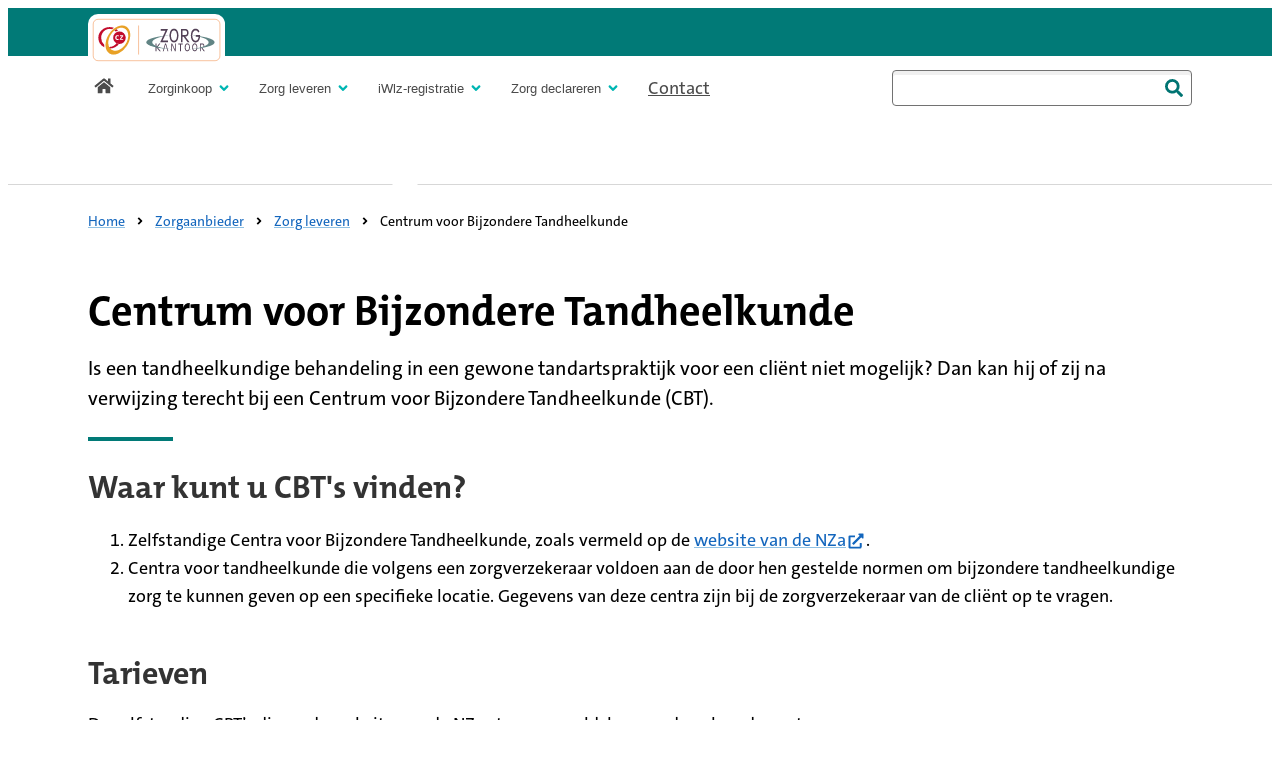

--- FILE ---
content_type: text/html; charset=utf-8
request_url: https://www.cz-zorgkantoor.nl/zorgaanbieder/zorg-leveren/centrum-voor-bijzondere-tandheelkunde
body_size: 5656
content:

<!DOCTYPE html>
<html class="no-js zorgkantoor" lang="nl-NL">
<head>
    <title>Centrum voor Bijzondere Tandheelkunde - CZ zorgkantoor</title>
    <meta charset="utf-8">
    <meta name="viewport" content="width=device-width,initial-scale=1,shrink-to-fit=no">
    <meta name="description" content="Als een tandheelkundige behandeling in een gewone tandartspraktijk voor een cli&#xEB;nt niet mogelijk is, kan de cli&#xEB;nt na verwijzing terecht bij een CBT.">
    <meta name="robots" content="index, follow">
    <meta name="theme-color" content="#000000">
    <link rel="preload" as="font" href="/resources/fe/fonts/TheMixB4-7_Bold.woff2" type="font/woff2" crossorigin="anonymous">
    <link rel="preload" as="font" href="/resources/fe/fonts/TheSansB4-5_Plain.woff2" type="font/woff2" crossorigin="anonymous">
    <link rel="preload" as="font" href="/resources/fe/fonts/TheSansB4-7_Bold.woff2" type="font/woff2" crossorigin="anonymous">
    <link rel="shortcut icon" href="/resources/fe/favicon.ico">
        <link rel="canonical" href="https://www.cz-zorgkantoor.nl/zorgaanbieder/zorg-leveren/centrum-voor-bijzondere-tandheelkunde">
    <link rel="stylesheet" href="/resources/fe/css/style.css?v=_65gC1J5RPmFdPfPHo32D3w-UFNj_w93iFHFsa68oyg" media="all">
    


    
    

</head>
<body>
    



    <nav aria-label="skiplinks">
        <ul class="c-skip-links">
            <li><a href="#content">Naar de inhoud</a></li>
            <li><a href="#footer">Naar het einde</a></li>
        </ul>
    </nav>
    


<div class="shared-header-wrapper" data-module="Navigation">
    <header class="shared-header" data-brand-name="zorgkantoor" data-testid="branding-bar">
        <div aria-hidden="true" class="shared-header__overlay"></div>
        <div class="shared-header__nav-container">
            

<div class="shared-header__top-bar">
    <div>
        <button aria-expanded="false" class="shared-header__btn-mobile shared-header__btn-mobile--menu"
                data-testid="shared-header-btn-menu-mobile">
            <span>
                <span></span>
                <span></span>
                <span></span>
            </span>
            <span class="shared-header__btn-mobile--menu-is-closed">
                Menu
            </span>
            <span class="shared-header__btn-mobile--menu-is-open">
                Sluiten
            </span>
        </button>
        <a class="shared-header__logo" data-testid="shared-header-logo" href="/zorgaanbieder" tabindex="0"
           aria-label="Link naar home pagina">
            <img src="/resources/fe/images/logo.svg" alt="logo" />
        </a>
        

        <button class="shared-header__btn-mobile shared-header__btn-mobile--search" type="button" role="switch" aria-checked="false" data-module="ToggleButton" data-options='{"triggerName": "searchboxtrigger"}'
            data-testid="shared-header-btn-search-mobile" aria-controls="topbarSearchBox" aria-expanded="false">
            <span>
                


<svg focusable="false" class="c-icon c-icon--search " aria-hidden="true">
    <use href="/resources/fe/images/svg.svg#search" xlink:href="/resources/fe/images/svg.svg#search"></use>
</svg>
                


<svg focusable="false" class="c-icon c-icon--close " aria-hidden="true">
    <use href="/resources/fe/images/svg.svg#close" xlink:href="/resources/fe/images/svg.svg#close"></use>
</svg>
            </span>
            <span>Zoeken</span>
        </button>
        <dialog class="shared-header__search-dialog" id="topbarSearchBox">
            


    <search role="search" class="shared-header__search__wrapper">
        <form action="/zoekresultaten" class="shared-header__search" data-module="HandleSearch" data-suggestions-label="Suggesties" method="get">
            <div class="shared-header__search--input-wrapper">
                <label for="shared-header-search-bea09a" class="t-visuallyhidden">Zoeken</label>
                <input aria-controls="shared-header__list-bea09a" aria-autocomplete="list" aria-expanded="false" role="combobox" autocomplete="off" data-api="/api/search/suggestions" id="shared-header-search-bea09a" type="search">
            </div>
            <button class="shared-header__search-btn-clear shared-header__search-btn-clear--is-hidden" type="reset" tabindex="-1">
                <span class="t-visuallyhidden">reset</span>
                


<svg focusable="false" class="c-icon c-icon--times-circle " aria-hidden="true">
    <use href="/resources/fe/images/svg.svg#times-circle" xlink:href="/resources/fe/images/svg.svg#times-circle"></use>
</svg>
            </button>
            <button class="shared-header__search-btn-submit" disabled="disabled" type="submit">
                <span>
                    


<svg focusable="false" class="c-icon c-icon--search " aria-hidden="true">
    <use href="/resources/fe/images/svg.svg#search" xlink:href="/resources/fe/images/svg.svg#search"></use>
</svg>
                </span>
                <span>Zoeken</span>
            </button>
            <div class="shared-header__search-auto-complete shared-header__search-auto-complete--is-hidden">
            </div>
        </form>
    </search>

        </dialog>

    </div>
</div>
            <div class="shared-header__nav-wrapper">
                

<nav class="shared-header__nav-domain-wrapper" aria-label="domain">
        <ol class="shared-header__nav-domain">
                <li>
                    <a class="shared-header__nav-domain__link "
                       data-testid="shared-header-nav-domain-item" href="/">
                        Consument
                    </a>
                </li>
                <li>
                    <a class="shared-header__nav-domain__link shared-header__nav-domain__link--is-active"
                       data-testid="shared-header-nav-domain-item" href="/zorgaanbieder">
                        Zorgaanbieder
                    </a>
                </li>
        </ol>
    <div class="shared-header__nav-buttons">
        


    </div>
</nav>
                

    <nav class="shared-header__nav" aria-label="menu">
        <ol class="shared-header__nav__list">
            <li class="shared-header__nav__item shared-header__nav__item--is-home">
                <a aria-label="Link naar home pagina" class="shared-header__nav__link" data-is-home-item="true"
                   data-testid="shared-header-nav-item-lv1" href="/">
                        


<svg focusable="false" class="c-icon c-icon--home " aria-hidden="true">
    <use href="/resources/fe/images/svg.svg#home" xlink:href="/resources/fe/images/svg.svg#home"></use>
</svg>
                    <span class="shared-header__nav__link__text">Zorgaanbieder</span>
                </a>
            </li>
                <li class="shared-header__nav__item" data-item="">
                        <button aria-controls="submenu-Zorginkoop" aria-expanded="false" aria-haspopup="true" class="shared-header__nav__link"
                                data-href="/zorgaanbieder/zorginkoop" data-submenu-id="sub-nav-Zorginkoop" data-testid="shared-header-nav-item-lv1">
                            <span class="shared-header__nav__link__text">Zorginkoop</span>
                            <span class="shared-header__nav__link__icon">
                                


<svg focusable="false" class="c-icon c-icon--angle-down " aria-hidden="true">
    <use href="/resources/fe/images/svg.svg#angle-down" xlink:href="/resources/fe/images/svg.svg#angle-down"></use>
</svg>
                            </span>
                        </button>
                        <div class="shared-header__nav__sub-nav" data-submenu-id="sub-nav-Zorginkoop" id="submenu-Zorginkoop">
                                <div class="shared-header__nav__sub-nav__group-wrapper">
                                        <div class="shared-header__nav__sub-nav__group-title">Downloads</div>

                                    <ol class="shared-header__nav__sub-nav__group">
                                            <li>
                                                    <a class="shared-header__nav__sub-nav__group-link" data-testid="shared-header-nav-item-lv2" href="/zorgaanbieder/zorginkoop/downloads"
                                                        >
                                                        <span>Downloads 2026</span>
                                                    </a>
                                            </li>
                                            <li>
                                                    <a class="shared-header__nav__sub-nav__group-link" data-testid="shared-header-nav-item-lv2" href="/zorgaanbieder/zorginkoop/downloads-2025"
                                                        >
                                                        <span>Downloads 2025</span>
                                                    </a>
                                            </li>
                                            <li>
                                                    <a class="shared-header__nav__sub-nav__group-link" data-testid="shared-header-nav-item-lv2" href="/zorgaanbieder/zorginkoop/downloads-2024"
                                                        >
                                                        <span>Downloads 2024</span>
                                                    </a>
                                            </li>
                                    </ol>
                                </div>
                                <div class="shared-header__nav__sub-nav__group-wrapper">
                                        <div class="shared-header__nav__sub-nav__group-title">Zorginkoop</div>

                                    <ol class="shared-header__nav__sub-nav__group">
                                            <li>
                                                    <a class="shared-header__nav__sub-nav__group-link" data-testid="shared-header-nav-item-lv2" href="/zorgaanbieder/zorginkoop/contractering-nieuwe-zorgaanbieders"
                                                        >
                                                        <span>Contractering nieuwe zorgaanbieders</span>
                                                    </a>
                                            </li>
                                            <li>
                                                    <a class="shared-header__nav__sub-nav__group-link" data-testid="shared-header-nav-item-lv2" href="/zorgaanbieder/zorginkoop/regiobeelden"
                                                        >
                                                        <span>Regiobeelden</span>
                                                    </a>
                                            </li>
                                            <li>
                                                    <a class="shared-header__nav__sub-nav__group-link" data-testid="shared-header-nav-item-lv2" href="/zorgaanbieder/zorginkoop/transitiemiddelen-sectoren-gz-en-vv"
                                                        >
                                                        <span>Transitiemiddelen</span>
                                                    </a>
                                            </li>
                                            <li>
                                                    <a class="shared-header__nav__sub-nav__group-link" data-testid="shared-header-nav-item-lv2" href="/zorgaanbieder/zorginkoop/monitoring-contracteerruimte"
                                                        >
                                                        <span>Monitoring contracteerruimte</span>
                                                    </a>
                                            </li>
                                            <li>
                                                    <a class="shared-header__nav__sub-nav__group-link" data-testid="shared-header-nav-item-lv2" href="/zorgaanbieder/zorginkoop/duurzame-coalities"
                                                        >
                                                        <span>Duurzame coalities</span>
                                                    </a>
                                            </li>
                                            <li>
                                                    <a class="shared-header__nav__sub-nav__group-link" data-testid="shared-header-nav-item-lv2" href="/zorgaanbieder/zorginkoop/onze-visie-op-duurzaamheid"
                                                        >
                                                        <span>Onze visie op duurzaamheid</span>
                                                    </a>
                                            </li>
                                            <li>
                                                    <a class="shared-header__nav__sub-nav__group-link" data-testid="shared-header-nav-item-lv2" href="/zorgaanbieder/zorginkoop/zorgatlas"
                                                        >
                                                        <span>Zorgatlas</span>
                                                    </a>
                                            </li>
                                    </ol>
                                </div>
                        </div>
                </li>
                <li class="shared-header__nav__item" data-item="">
                        <button aria-controls="submenu-Zorg leveren" aria-expanded="false" aria-haspopup="true" class="shared-header__nav__link"
                                data-href="/zorgaanbieder/zorg-leveren" data-submenu-id="sub-nav-Zorg leveren" data-testid="shared-header-nav-item-lv1">
                            <span class="shared-header__nav__link__text">Zorg leveren</span>
                            <span class="shared-header__nav__link__icon">
                                


<svg focusable="false" class="c-icon c-icon--angle-down " aria-hidden="true">
    <use href="/resources/fe/images/svg.svg#angle-down" xlink:href="/resources/fe/images/svg.svg#angle-down"></use>
</svg>
                            </span>
                        </button>
                        <div class="shared-header__nav__sub-nav" data-submenu-id="sub-nav-Zorg leveren" id="submenu-Zorg leveren">
                                <div class="shared-header__nav__sub-nav__group-wrapper">

                                    <ol class="shared-header__nav__sub-nav__group">
                                            <li>
                                                    <a class="shared-header__nav__sub-nav__group-link" data-testid="shared-header-nav-item-lv2" href="/zorgaanbieder/zorg-leveren/overige-voorzieningen"
                                                        >
                                                        <span>Overige voorzieningen</span>
                                                    </a>
                                            </li>
                                            <li>
                                                    <a class="shared-header__nav__sub-nav__group-link" data-testid="shared-header-nav-item-lv2" href="/zorgaanbieder/zorg-leveren/beschikkingen-zorg-thuis"
                                                        >
                                                        <span>Beschikkingen zorg thuis</span>
                                                    </a>
                                            </li>
                                            <li>
                                                    <a class="shared-header__nav__sub-nav__group-link" data-testid="shared-header-nav-item-lv2" href="/zorgaanbieder/zorg-leveren/centrum-voor-bijzondere-tandheelkunde"
                                                        >
                                                        <span>Centrum Bijzondere Tandheelkunde</span>
                                                    </a>
                                            </li>
                                            <li>
                                                    <a class="shared-header__nav__sub-nav__group-link" data-testid="shared-header-nav-item-lv2" href="/zorgaanbieder/zorg-leveren/coordinator-zorg-thuis"
                                                        >
                                                        <span>Co&#xF6;rdinator zorg thuis</span>
                                                    </a>
                                            </li>
                                            <li>
                                                    <a class="shared-header__nav__sub-nav__group-link" data-testid="shared-header-nav-item-lv2" href="/zorgaanbieder/zorg-leveren/crisiszorg"
                                                        >
                                                        <span>Crisiszorg</span>
                                                    </a>
                                            </li>
                                            <li>
                                                    <a class="shared-header__nav__sub-nav__group-link" data-testid="shared-header-nav-item-lv2" href="/zorgaanbieder/zorg-leveren/zorg-en-innovatie-in-de-langdurige-zorg"
                                                        >
                                                        <span>Innovatie en technologie</span>
                                                    </a>
                                            </li>
                                            <li>
                                                    <a class="shared-header__nav__sub-nav__group-link" data-testid="shared-header-nav-item-lv2" href="/zorgaanbieder/zorg-leveren/kanslijnen-gz"
                                                        >
                                                        <span>Kanslijnen GZ</span>
                                                    </a>
                                            </li>
                                    </ol>
                                </div>
                                <div class="shared-header__nav__sub-nav__group-wrapper">

                                    <ol class="shared-header__nav__sub-nav__group">
                                            <li>
                                                    <a class="shared-header__nav__sub-nav__group-link" data-testid="shared-header-nav-item-lv2" href="/zorgaanbieder/zorg-leveren/maatwerkplekken"
                                                        >
                                                        <span>Maatwerkplekken en regionale taskforces</span>
                                                    </a>
                                            </li>
                                            <li>
                                                    <a class="shared-header__nav__sub-nav__group-link" data-testid="shared-header-nav-item-lv2" href="/zorgaanbieder/zorg-leveren/mondzorg-in-de-wlz"
                                                        >
                                                        <span>Mondzorg in de Wlz</span>
                                                    </a>
                                            </li>
                                            <li>
                                                    <a class="shared-header__nav__sub-nav__group-link" data-testid="shared-header-nav-item-lv2" href="/zorgaanbieder/zorg-leveren/palliatief-terminale-zorg"
                                                        >
                                                        <span>Palliatief terminale zorg</span>
                                                    </a>
                                            </li>
                                            <li>
                                                    <a class="shared-header__nav__sub-nav__group-link" data-testid="shared-header-nav-item-lv2" href="/zorgaanbieder/zorg-leveren/persoonsgebonden-hulpmiddelen-en-mobiliteitshulpmiddelen"
                                                        >
                                                        <span>Persoonsgebonden hulpmiddelen en Mobiliteitshulpmiddelen</span>
                                                    </a>
                                            </li>
                                            <li>
                                                    <a class="shared-header__nav__sub-nav__group-link" data-testid="shared-header-nav-item-lv2" href="/zorgaanbieder/zorg-leveren/meerzorg"
                                                        >
                                                        <span>Meerzorg</span>
                                                    </a>
                                            </li>
                                            <li>
                                                    <a class="shared-header__nav__sub-nav__group-link" data-testid="shared-header-nav-item-lv2" href="/zorgaanbieder/zorg-leveren/zorg-thuis-combinatie-zin-en-pgb"
                                                        >
                                                        <span>ZIN combineren met pgb</span>
                                                    </a>
                                            </li>
                                    </ol>
                                </div>
                        </div>
                </li>
                <li class="shared-header__nav__item" data-item="">
                        <button aria-controls="submenu-iWlz-registratie" aria-expanded="false" aria-haspopup="true" class="shared-header__nav__link"
                                data-href="/zorgaanbieder/iwlz-registratie" data-submenu-id="sub-nav-iWlz-registratie" data-testid="shared-header-nav-item-lv1">
                            <span class="shared-header__nav__link__text">iWlz-registratie</span>
                            <span class="shared-header__nav__link__icon">
                                


<svg focusable="false" class="c-icon c-icon--angle-down " aria-hidden="true">
    <use href="/resources/fe/images/svg.svg#angle-down" xlink:href="/resources/fe/images/svg.svg#angle-down"></use>
</svg>
                            </span>
                        </button>
                        <div class="shared-header__nav__sub-nav" data-submenu-id="sub-nav-iWlz-registratie" id="submenu-iWlz-registratie">
                                <div class="shared-header__nav__sub-nav__group-wrapper">

                                    <ol class="shared-header__nav__sub-nav__group">
                                            <li>
                                                    <a class="shared-header__nav__sub-nav__group-link" data-testid="shared-header-nav-item-lv2" href="/zorgaanbieder/iwlz-registratie/zorg-registreren-met-iwlz"
                                                        >
                                                        <span>Zorg registreren</span>
                                                    </a>
                                            </li>
                                            <li>
                                                    <a class="shared-header__nav__sub-nav__group-link" data-testid="shared-header-nav-item-lv2" href="/zorgaanbieder/iwlz-registratie/controle-verzekeringsgerechtigheid"
                                                        >
                                                        <span>Controle verzekeringsgerechtigheid</span>
                                                    </a>
                                            </li>
                                            <li>
                                                    <a class="shared-header__nav__sub-nav__group-link" data-testid="shared-header-nav-item-lv2" href="/zorgaanbieder/iwlz-registratie/wachtlijsten"
                                                        >
                                                        <span>Wachtlijsten</span>
                                                    </a>
                                            </li>
                                            <li>
                                                    <a class="shared-header__nav__sub-nav__group-link" data-testid="shared-header-nav-item-lv2" href="/zorgaanbieder/iwlz-registratie/rapportages"
                                                        >
                                                        <span>Rapportages</span>
                                                    </a>
                                            </li>
                                            <li>
                                                    <a class="shared-header__nav__sub-nav__group-link" data-testid="shared-header-nav-item-lv2" href="/zorgaanbieder/iwlz-registratie/berichtsoorten-en-mutatiecodes"
                                                        >
                                                        <span>Berichtsoorten en mutatiecodes</span>
                                                    </a>
                                            </li>
                                    </ol>
                                </div>
                        </div>
                </li>
                <li class="shared-header__nav__item" data-item="">
                        <button aria-controls="submenu-Zorg declareren" aria-expanded="false" aria-haspopup="true" class="shared-header__nav__link"
                                data-href="/zorgaanbieder/zorg-declareren" data-submenu-id="sub-nav-Zorg declareren" data-testid="shared-header-nav-item-lv1">
                            <span class="shared-header__nav__link__text">Zorg declareren</span>
                            <span class="shared-header__nav__link__icon">
                                


<svg focusable="false" class="c-icon c-icon--angle-down " aria-hidden="true">
    <use href="/resources/fe/images/svg.svg#angle-down" xlink:href="/resources/fe/images/svg.svg#angle-down"></use>
</svg>
                            </span>
                        </button>
                        <div class="shared-header__nav__sub-nav" data-submenu-id="sub-nav-Zorg declareren" id="submenu-Zorg declareren">
                                <div class="shared-header__nav__sub-nav__group-wrapper">
                                        <div class="shared-header__nav__sub-nav__group-title">Zorg declareren</div>

                                    <ol class="shared-header__nav__sub-nav__group">
                                            <li>
                                                    <a class="shared-header__nav__sub-nav__group-link" data-testid="shared-header-nav-item-lv2" href="/zorgaanbieder/zorg-declareren/hoe-werkt-zorg-declareren"
                                                        >
                                                        <span>Hoe werkt zorg declareren</span>
                                                    </a>
                                            </li>
                                            <li>
                                                    <a class="shared-header__nav__sub-nav__group-link" data-testid="shared-header-nav-item-lv2" href="/zorgaanbieder/zorg-declareren/uitzonderingen"
                                                        >
                                                        <span>Uitzonderingen</span>
                                                    </a>
                                            </li>
                                            <li>
                                                    <a class="shared-header__nav__sub-nav__group-link" data-testid="shared-header-nav-item-lv2" href="/zorgaanbieder/zorg-declareren/monitorsjabloon"
                                                        >
                                                        <span>Monitorsjablonen</span>
                                                    </a>
                                            </li>
                                            <li>
                                                    <a class="shared-header__nav__sub-nav__group-link" data-testid="shared-header-nav-item-lv2" href="/zorgaanbieder/zorg-declareren/financiele-problemen"
                                                        >
                                                        <span>Financi&#xEB;le problemen</span>
                                                    </a>
                                            </li>
                                            <li>
                                                    <a class="shared-header__nav__sub-nav__group-link" data-testid="shared-header-nav-item-lv2" href="/zorgaanbieder/zorg-declareren/dubbele-verstrekking"
                                                        >
                                                        <span>Dubbele verstrekking</span>
                                                    </a>
                                            </li>
                                            <li>
                                                    <a class="shared-header__nav__sub-nav__group-link" data-testid="shared-header-nav-item-lv2" href="/zorgaanbieder/zorg-declareren/controles"
                                                        >
                                                        <span>Controles</span>
                                                    </a>
                                            </li>
                                            <li>
                                                    <a class="shared-header__nav__sub-nav__group-link" data-testid="shared-header-nav-item-lv2" href="/zorgaanbieder/zorg-declareren/pgb-portaal-voor-zorgaanbieders"
                                                        >
                                                        <span>PGB Portaal</span>
                                                    </a>
                                            </li>
                                    </ol>
                                </div>
                        </div>
                </li>
                <li class="shared-header__nav__item" data-item="">
                        <a class="shared-header__nav__link" data-testid="shared-header-nav-item-lv1" href="/zorgaanbieder/contact" >
                            <span class="shared-header__nav__link__text">Contact</span>
                        </a>
                </li>
        </ol>
        


    <search role="search" class="shared-header__search__wrapper">
        <form action="/zoekresultaten" class="shared-header__search" data-module="HandleSearch" data-suggestions-label="Suggesties" method="get">
            <div class="shared-header__search--input-wrapper">
                <label for="shared-header-search-de55b1" class="t-visuallyhidden">Zoeken</label>
                <input aria-controls="shared-header__list-de55b1" aria-autocomplete="list" aria-expanded="false" role="combobox" autocomplete="off" data-api="/api/search/suggestions" id="shared-header-search-de55b1" type="search">
            </div>
            <button class="shared-header__search-btn-clear shared-header__search-btn-clear--is-hidden" type="reset" tabindex="-1">
                <span class="t-visuallyhidden">reset</span>
                


<svg focusable="false" class="c-icon c-icon--times-circle " aria-hidden="true">
    <use href="/resources/fe/images/svg.svg#times-circle" xlink:href="/resources/fe/images/svg.svg#times-circle"></use>
</svg>
            </button>
            <button class="shared-header__search-btn-submit" disabled="disabled" type="submit">
                <span>
                    


<svg focusable="false" class="c-icon c-icon--search " aria-hidden="true">
    <use href="/resources/fe/images/svg.svg#search" xlink:href="/resources/fe/images/svg.svg#search"></use>
</svg>
                </span>
                <span>Zoeken</span>
            </button>
            <div class="shared-header__search-auto-complete shared-header__search-auto-complete--is-hidden">
            </div>
        </form>
    </search>

    </nav>

                

<nav class="shared-header__nav-domain-wrapper" aria-label="domain">
        <ol class="shared-header__nav-domain">
                <li>
                    <a class="shared-header__nav-domain__link "
                       data-testid="shared-header-nav-domain-item" href="/">
                        Consument
                    </a>
                </li>
                <li>
                    <a class="shared-header__nav-domain__link shared-header__nav-domain__link--is-active"
                       data-testid="shared-header-nav-domain-item" href="/zorgaanbieder">
                        Zorgaanbieder
                    </a>
                </li>
        </ol>
</nav>
            </div>
        </div>
    </header>
</div>
    <div class="o-page">
        <main id="content" class="o-container">
            

    <nav class="c-breadcrumbs__nav" aria-label="Kruimelpad">
        <ol class="c-breadcrumbs" itemscope="" itemtype="https://schema.org/BreadcrumbList">
                <li class="c-breadcrumbs__crumb" itemprop="itemListElement" itemscope="" itemtype="https://schema.org/ListItem">
                        <a href="/" class="c-link" itemprop="item">
                            <span class="c-link__text" itemprop="name">Home</span>
                        </a>
                    
                    <meta itemprop="position" content="1">
                </li>
                <li class="c-breadcrumbs__crumb" itemprop="itemListElement" itemscope="" itemtype="https://schema.org/ListItem">



<svg focusable="false" class="c-icon c-icon--chevron " aria-hidden="true">
    <use href="/resources/fe/images/svg.svg#chevron" xlink:href="/resources/fe/images/svg.svg#chevron"></use>
</svg>                        <a href="/zorgaanbieder" class="c-link" itemprop="item">
                            <span class="c-link__text" itemprop="name">Zorgaanbieder</span>
                        </a>
                    
                    <meta itemprop="position" content="2">
                </li>
                <li class="c-breadcrumbs__crumb" itemprop="itemListElement" itemscope="" itemtype="https://schema.org/ListItem">



<svg focusable="false" class="c-icon c-icon--chevron " aria-hidden="true">
    <use href="/resources/fe/images/svg.svg#chevron" xlink:href="/resources/fe/images/svg.svg#chevron"></use>
</svg>                        <a href="/zorgaanbieder/zorg-leveren" class="c-link" itemprop="item">
                            <span class="c-link__text" itemprop="name">Zorg leveren</span>
                        </a>
                    
                    <meta itemprop="position" content="3">
                </li>
                <li class="c-breadcrumbs__crumb" itemprop="itemListElement" itemscope="" itemtype="https://schema.org/ListItem">



<svg focusable="false" class="c-icon c-icon--chevron " aria-hidden="true">
    <use href="/resources/fe/images/svg.svg#chevron" xlink:href="/resources/fe/images/svg.svg#chevron"></use>
</svg>                        <span itemprop="name">Centrum voor Bijzondere Tandheelkunde</span>
                    
                    <meta itemprop="position" content="4">
                </li>
        </ol>
    </nav>







    <header class="c-entree ">
        <h1>Centrum voor Bijzondere Tandheelkunde</h1>
        <div class="c-content" data-module="SetListIcon" data-svg="/resources/fe/images/svg.svg" data-icon="check">
                <p>Is een tandheelkundige behandeling in een gewone tandartspraktijk voor een cliënt niet mogelijk? Dan kan hij of zij na verwijzing terecht bij een Centrum voor Bijzondere Tandheelkunde (CBT).</p>
        </div>
    </header>






<div id="" class="c-content c-paragraph ">
        <h2>Waar kunt u CBT&#x27;s vinden?</h2>
    <div>
        <ol>
    <li>Zelfstandige Centra voor Bijzondere Tandheelkunde, zoals vermeld op de <a href="https://www.nza.nl/" target="_blank" rel="external" class="c-link"><span class="c-link__text">website van de NZa</span><svg class="c-icon c-icon--external-link" focusable="false" aria-hidden="true"><use href="/resources/fe/images/svg.svg#external-link" xlink:href="/resources/fe/images/svg.svg#external-link"></use></svg></a>.
    </li>
    <li>Centra voor tandheelkunde die volgens een zorgverzekeraar voldoen aan de door hen gestelde normen om bijzondere tandheelkundige zorg te kunnen geven op een specifieke locatie. Gegevens van deze centra zijn bij de zorgverzekeraar van de cliënt op te vragen.</li>
</ol>    
    </div>
</div>





<div id="" class="c-content c-paragraph ">
        <h2>Tarieven</h2>
    <div>
        <p>De zelfstandige CBT’s die op de website van de NZa staan vermeld, kunnen de volgende posten opnemen:
</p>
<ul>
    <li>uurtarief bijzondere tandheelkunde
    </li>
    <li>5-minuten tarief bijzondere tandheelkunde</li>
    <li>
    tarief anesthesie
    </li>
    <li>5-minuten tarief anesthesie</li>
    <li>
    tarief intraveneuze sedatie
    </li>
</ul>
<p>Voor de tandheelkundige centra die volgens de zorgverzekeraar ook bijzondere tandheelkundige zorg kunnen leveren, gelden alleen de tarieven voor anesthesie: tarief voor korte anesthesie, lange anesthesie of extra lange anesthesie.</p>    
    </div>
</div>

        </main>
        <footer id="footer" class="c-footer">
            

    <div class="c-footer__nav">
        <div class="o-container">
            <div class="c-footer__row">
                        <section class="c-footer__nav__section">
                            <h2 class="like-h3">Contact</h2>
                            <ul>
                                    <li class="c-footer__nav__list-item">
                                        <a href="/zorgaanbieder/contact" target=_self>
                                            Contactgegevens
                                        </a>
                                    </li>
                                    <li class="c-footer__nav__list-item">
                                        <a href="/zorgaanbieder/zorginkoop/zorgatlas" target=_self>
                                            Gegevens Zorgatlas wijzigen
                                        </a>
                                    </li>
                                    <li class="c-footer__nav__list-item">
                                        <a href="/zorgaanbieder/contact/woordvoering-pers" target=_self>
                                            Woordvoering pers
                                        </a>
                                    </li>
                            </ul>
                        </section>
                        <section class="c-footer__nav__section">
                            <h2 class="like-h3">Blijf op de hoogte</h2>
                            <ul>
                                    <li class="c-footer__nav__list-item">
                                        <a href="/zorgaanbieder/nieuws" target=_self>
                                            Nieuwsberichten
                                        </a>
                                    </li>
                                    <li class="c-footer__nav__list-item">
                                        <a href="/zorgaanbieder/zorginkoop/downloads" target=_self>
                                            Downloads zorginkoop
                                        </a>
                                    </li>
                            </ul>
                        </section>
                        <section class="c-footer__nav__section">
                            <h2 class="like-h3">Direct naar</h2>
                            <ul>
                                    <li class="c-footer__nav__list-item">
                                        <a href="/zorgaanbieder/zorginkoop" target=_self>
                                            Zorginkoop
                                        </a>
                                    </li>
                                    <li class="c-footer__nav__list-item">
                                        <a href="/zorgaanbieder/zorg-leveren" target=_self>
                                            Zorg leveren
                                        </a>
                                    </li>
                                    <li class="c-footer__nav__list-item">
                                        <a href="/zorgaanbieder/iwlz-registratie" target=_self>
                                            iWlz registratie
                                        </a>
                                    </li>
                                    <li class="c-footer__nav__list-item">
                                        <a href="/zorgaanbieder/zorg-declareren" target=_self>
                                            Zorg declareren
                                        </a>
                                    </li>
                            </ul>
                        </section>
            </div>
        </div>
    </div>

    <section class="c-footer__links" aria-label="extra info links">
        <div class="o-container">
            <ol class="c-footer__links__nav">
                        <li class="c-footer__links__nav__item">
                            <a href="/toegankelijkheid" target="_self">
                                Toegankelijkheid
                            </a>
                        </li>
                        <li class="c-footer__links__nav__item">
                            <a href="/privacy" target="_self">
                                Privacy
                            </a>
                        </li>
                        <li class="c-footer__links__nav__item">
                            <a href="/cookiestatement" target="_self">
                                Cookies
                            </a>
                        </li>
                        <li class="c-footer__links__nav__item">
                            <a href="/disclaimer" target="_self">
                                Disclaimer
                            </a>
                        </li>
                        <li class="c-footer__links__nav__item">
                            <a href="/sitemap" target="_self">
                                Sitemap
                            </a>
                        </li>
            </ol>
        </div>
    </section>


<div class="c-footer__cellar">
    <div class="c-footer__cellar__logo">
        <img src="/resources/fe/images/logo.svg" alt="logo">
    </div>
    <div class="c-footer__cellar__payoff">Zorg die verder gaat</div>
</div>
        </footer>
    </div>
    <script type="module" src="/resources/fe/js/bundle.esm.js?v=NgJ7g3i1DFLguyL57mBPckGqwAikbiTPRxzCG5PJvQ8"></script>
    

<script>
    (function (window, document, dataLayerName, id) {
        (window[dataLayerName] = window[dataLayerName] || []),
            window[dataLayerName].push({
                start: new Date().getTime(),
                event: "stg.start",
            });
        var scripts = document.getElementsByTagName("script")[0],
            tags = document.createElement("script");
        function stgCreateCookie(a, b, c) {
            var d = "";
            if (c) {
                var e = new Date();
                e.setTime(e.getTime() + 24 * c * 60 * 60 * 1e3),
                    (d = "; expires=" + e.toUTCString());
            }
            document.cookie = a + "=" + b + d + "; path=/";
        }
        var isStgDebug =
            (window.location.href.match("stg_debug") ||
                document.cookie.match("stg_debug")) &&
            !window.location.href.match("stg_disable_debug");
        stgCreateCookie("stg_debug", isStgDebug ? 1 : "", isStgDebug ? 14 : -1);
        var qP = [];
        dataLayerName !== "dataLayer" && qP.push("data_layer_name=" + dataLayerName),
            isStgDebug && qP.push("stg_debug");
        var qPString = qP.length > 0 ? "?" + qP.join("&") : "";
        (tags.async = !0),
            (tags.src = "//inzicht.cz.nl/containers/" + id + ".js" + qPString),
            scripts.parentNode.insertBefore(tags, scripts);
        !(function (a, n, i) {
            a[n] = a[n] || {};
            for (var c = 0; c < i.length; c++)
                !(function (i) {
                    (a[n][i] = a[n][i] || {}),
                        (a[n][i].api =
                            a[n][i].api ||
                            function () {
                                var a = [].slice.call(arguments, 0);
                                "string" == typeof a[0] &&
                                    window[dataLayerName].push({
                                        event: n + "." + i + ":" + a[0],
                                        parameters: [].slice.call(arguments, 1),
                                    });
                            });
                })(i[c]);
        })(window, "ppms", ["tm", "cm"]);
    })(
        window,
        document,
        'PiwikdataLayer',
        "c0641076-1dc9-4da6-b605-6e7d0d374f10"
    );

    if ('informeren')
    {
        window['PiwikdataLayer'] = window['PiwikdataLayer'] || [];

        window['PiwikdataLayer'].push({
            "page_type": "informeren"
        });
    }
</script>
<noscript>
    <iframe title="piwik" src="//inzicht.cz.nl/containers//c0641076-1dc9-4da6-b605-6e7d0d374f10/noscript.html" height="0"
            width="0" style="display:none;visibility:hidden"></iframe>
</noscript>

    

</body>
</html>

--- FILE ---
content_type: text/javascript
request_url: https://www.cz-zorgkantoor.nl/resources/fe/js/bundle.esm.js?v=NgJ7g3i1DFLguyL57mBPckGqwAikbiTPRxzCG5PJvQ8
body_size: 54437
content:
let t,e,i,n,s,o,r,l,a,c,u,d,h,p,v,m,g,f,b,y,_,w,x,S,k,$,L,A,E,C,T,q,O,N=t=>t;function z(){return z=Object.assign?Object.assign.bind():function(t){for(var e=1;e<arguments.length;e++){var i=arguments[e];for(var n in i)({}).hasOwnProperty.call(i,n)&&(t[n]=i[n])}return t},z.apply(null,arguments)}function P(t,e){if(!{}.hasOwnProperty.call(t,e))throw new TypeError("attempted to use private field on non-instance");return t}var I=0;function M(t){return"__private_"+I+++"_"+t}function B(t){return new j(t,0)}function H(t){return function(){return new V(t.apply(this,arguments))}}function V(t){var e,i;function n(e,i){try{var o=t[e](i),r=o.value,l=r instanceof j;Promise.resolve(l?r.v:r).then(function(i){if(l){var a="return"===e?"return":"next";if(!r.k||i.done)return n(a,i);i=t[a](i).value}s(o.done?"return":"normal",i)},function(t){n("throw",t)})}catch(t){s("throw",t)}}function s(t,s){switch(t){case"return":e.resolve({value:s,done:!0});break;case"throw":e.reject(s);break;default:e.resolve({value:s,done:!1})}(e=e.next)?n(e.key,e.arg):i=null}this._invoke=function(t,s){return new Promise(function(o,r){var l={key:t,arg:s,resolve:o,reject:r,next:null};i?i=i.next=l:(e=i=l,n(t,s))})},"function"!=typeof t.return&&(this.return=void 0)}function j(t,e){this.v=t,this.k=e}function D(t){var e,i,n,s=2;for("undefined"!=typeof Symbol&&(i=Symbol.asyncIterator,n=Symbol.iterator);s--;){if(i&&null!=(e=t[i]))return e.call(t);if(n&&null!=(e=t[n]))return new F(e.call(t));i="@@asyncIterator",n="@@iterator"}throw new TypeError("Object is not async iterable")}function F(t){function e(t){if(Object(t)!==t)return Promise.reject(new TypeError(t+" is not an object."));var e=t.done;return Promise.resolve(t.value).then(function(t){return{value:t,done:e}})}return F=function(t){this.s=t,this.n=t.next},F.prototype={s:null,n:null,next:function(){return e(this.n.apply(this.s,arguments))},return:function(t){var i=this.s.return;return void 0===i?Promise.resolve({value:t,done:!0}):e(i.apply(this.s,arguments))},throw:function(t){var i=this.s.return;return void 0===i?Promise.reject(t):e(i.apply(this.s,arguments))}},new F(t)}V.prototype["function"==typeof Symbol&&Symbol.asyncIterator||"@@asyncIterator"]=function(){return this},V.prototype.next=function(t){return this._invoke("next",t)},V.prototype.throw=function(t){return this._invoke("throw",t)},V.prototype.return=function(t){return this._invoke("return",t)};var U,R,W={exports:{}};
/*!
 * modernizr v3.13.1
 * Build https://modernizr.com/download?-touchevents-addtest-printshiv-setclasses-testprop-dontmin
 *
 * Copyright (c)
 *  Faruk Ates
 *  Paul Irish
 *  Alex Sexton
 *  Ryan Seddon
 *  Patrick Kettner
 *  Stu Cox
 *  Richard Herrera
 *  Veeck

 * MIT License
 */function K(t){let e;try{e=window[t];const i="__storage_test__";return e.setItem(i,i),e.removeItem(i),!0}catch(t){return t instanceof DOMException&&(22===t.code||1014===t.code||"QuotaExceededError"===t.name||"NS_ERROR_DOM_QUOTA_REACHED"===t.name)&&e&&0!==e.length}}U||(U=1,R=W,function(t,e,i,n){var s=[],o={_version:"3.13.1",_config:{classPrefix:"",enableClasses:!0,enableJSClass:!0,usePrefixes:!0},_q:[],on:function(t,e){var i=this;setTimeout(function(){e(i[t])},0)},addTest:function(t,e,i){s.push({name:t,fn:e,options:i})},addAsyncTest:function(t){s.push({name:null,fn:t})}},r=function(){};r.prototype=o,r=new r;var l=[];function a(t,e){return typeof t===e}var c,u,d=i.documentElement,h="svg"===d.nodeName.toLowerCase();function p(t){var e=d.className,i=r._config.classPrefix||"";if(h&&(e=e.baseVal),r._config.enableJSClass){var n=new RegExp("(^|\\s)"+i+"no-js(\\s|$)");e=e.replace(n,"$1"+i+"js$2")}r._config.enableClasses&&(t.length>0&&(e+=" "+i+t.join(" "+i)),h?d.className.baseVal=e:d.className=e)}function v(t,e){if("object"==typeof t)for(var i in t)c(t,i)&&v(i,t[i]);else{var n=(t=t.toLowerCase()).split("."),s=r[n[0]];if(2===n.length&&(s=s[n[1]]),void 0!==s)return r;e="function"==typeof e?e():e,1===n.length?r[n[0]]=e:(!r[n[0]]||r[n[0]]instanceof Boolean||(r[n[0]]=new Boolean(r[n[0]])),r[n[0]][n[1]]=e),p([(e&&!1!==e?"":"no-")+n.join("-")]),r._trigger(t,e)}return r}function m(t,e){return!!~(""+t).indexOf(e)}function g(){return"function"!=typeof i.createElement?i.createElement(arguments[0]):h?i.createElementNS.call(i,"http://www.w3.org/2000/svg",arguments[0]):i.createElement.apply(i,arguments)}c=a(u={}.hasOwnProperty,"undefined")||a(u.call,"undefined")?function(t,e){return e in t&&a(t.constructor.prototype[e],"undefined")}:function(t,e){return u.call(t,e)},o._l={},o.on=function(t,e){this._l[t]||(this._l[t]=[]),this._l[t].push(e),r.hasOwnProperty(t)&&setTimeout(function(){r._trigger(t,r[t])},0)},o._trigger=function(t,e){if(this._l[t]){var i=this._l[t];setTimeout(function(){var t;for(t=0;t<i.length;t++)(0,i[t])(e)},0),delete this._l[t]}},r._q.push(function(){o.addTest=v}),h||function(t,e){var i,n,s=t.html5||{},o=/^<|^(?:button|map|select|textarea|object|iframe|option|optgroup)$/i,r=/^(?:a|b|code|div|fieldset|h1|h2|h3|h4|h5|h6|i|label|li|ol|p|q|span|strong|style|table|tbody|td|th|tr|ul)$/i,l="_html5shiv",a=0,c={};function u(t,e){var i=t.createElement("p"),n=t.getElementsByTagName("head")[0]||t.documentElement;return i.innerHTML="x<style>"+e+"</style>",n.insertBefore(i.lastChild,n.firstChild)}function d(){var t=m.elements;return"string"==typeof t?t.split(" "):t}function h(t){var e=c[t[l]];return e||(e={},a++,t[l]=a,c[a]=e),e}function p(t,i,s){return i||(i=e),n?i.createElement(t):(s||(s=h(i)),!(l=s.cache[t]?s.cache[t].cloneNode():r.test(t)?(s.cache[t]=s.createElem(t)).cloneNode():s.createElem(t)).canHaveChildren||o.test(t)||l.tagUrn?l:s.frag.appendChild(l));var l}function v(t){t||(t=e);var s=h(t);return!m.shivCSS||i||s.hasCSS||(s.hasCSS=!!u(t,"article,aside,dialog,figcaption,figure,footer,header,hgroup,main,nav,section{display:block}mark{background:#FF0;color:#000}template{display:none}")),n||function(t,e){e.cache||(e.cache={},e.createElem=t.createElement,e.createFrag=t.createDocumentFragment,e.frag=e.createFrag()),t.createElement=function(i){return m.shivMethods?p(i,t,e):e.createElem(i)},t.createDocumentFragment=Function("h,f","return function(){var n=f.cloneNode(),c=n.createElement;h.shivMethods&&("+d().join().replace(/[\w\-:]+/g,function(t){return e.createElem(t),e.frag.createElement(t),'c("'+t+'")'})+");return n}")(m,e.frag)}(t,s),t}!function(){try{var t=e.createElement("a");t.innerHTML="<xyz></xyz>",i="hidden"in t,n=1==t.childNodes.length||function(){e.createElement("a");var t=e.createDocumentFragment();return void 0===t.cloneNode||void 0===t.createDocumentFragment||void 0===t.createElement}()}catch(t){i=!0,n=!0}}();var m={elements:s.elements||"abbr article aside audio bdi canvas data datalist details dialog figcaption figure footer header hgroup main mark meter nav output picture progress section summary template time video",version:"3.7.3",shivCSS:!1!==s.shivCSS,supportsUnknownElements:n,shivMethods:!1!==s.shivMethods,type:"default",shivDocument:v,createElement:p,createDocumentFragment:function(t,i){if(t||(t=e),n)return t.createDocumentFragment();for(var s=(i=i||h(t)).frag.cloneNode(),o=0,r=d(),l=r.length;o<l;o++)s.createElement(r[o]);return s},addElements:function(t,e){var i=m.elements;"string"!=typeof i&&(i=i.join(" ")),"string"!=typeof t&&(t=t.join(" ")),m.elements=i+" "+t,v(e)}};t.html5=m,v(e);var g,f=/^$|\b(?:all|print)\b/,b="html5shiv",y=!(n||(g=e.documentElement,void 0===e.namespaces||void 0===e.parentWindow||void 0===g.applyElement||void 0===g.removeNode||void 0===t.attachEvent));function _(t){for(var e,i=t.attributes,n=i.length,s=t.ownerDocument.createElement(b+":"+t.nodeName);n--;)(e=i[n]).specified&&s.setAttribute(e.nodeName,e.nodeValue);return s.style.cssText=t.style.cssText,s}function w(t){var e,i,n=h(t),s=t.namespaces,o=t.parentWindow;if(!y||t.printShived)return t;function r(){clearTimeout(n._removeSheetTimer),e&&e.removeNode(!0),e=null}return void 0===s[b]&&s.add(b),o.attachEvent("onbeforeprint",function(){r();for(var n,s,o,l=t.styleSheets,a=[],c=l.length,h=Array(c);c--;)h[c]=l[c];for(;o=h.pop();)if(!o.disabled&&f.test(o.media)){try{s=(n=o.imports).length}catch(t){s=0}for(c=0;c<s;c++)h.push(n[c]);try{a.push(o.cssText)}catch(t){}}a=function(t){for(var e,i=t.split("{"),n=i.length,s=RegExp("(^|[\\s,>+~])("+d().join("|")+")(?=[[\\s,>+~#.:]|$)","gi"),o="$1"+b+"\\:$2";n--;)(e=i[n]=i[n].split("}"))[e.length-1]=e[e.length-1].replace(s,o),i[n]=e.join("}");return i.join("{")}(a.reverse().join("")),i=function(t){for(var e,i=t.getElementsByTagName("*"),n=i.length,s=RegExp("^(?:"+d().join("|")+")$","i"),o=[];n--;)e=i[n],s.test(e.nodeName)&&o.push(e.applyElement(_(e)));return o}(t),e=u(t,a)}),o.attachEvent("onafterprint",function(){!function(t){for(var e=t.length;e--;)t[e].removeNode()}(i),clearTimeout(n._removeSheetTimer),n._removeSheetTimer=setTimeout(r,500)}),t.printShived=!0,t}m.type+=" print",m.shivPrint=w,w(e),R.exports&&(R.exports=m)}(void 0!==e?e:this,i);var f={elem:g("modernizr")};r._q.push(function(){delete f.elem});var b={style:f.elem.style};function y(t,e,n,s){var o,r,l,a,c="modernizr",u=g("div"),p=function(){var t=i.body;return t||((t=g(h?"svg":"body")).fake=!0),t}();if(parseInt(n,10))for(;n--;)(l=g("div")).id=c+(n+1),u.appendChild(l);return(o=g("style")).type="text/css",o.id="s"+c,(p.fake?p:u).appendChild(o),p.appendChild(u),o.styleSheet?o.styleSheet.cssText=t:o.appendChild(i.createTextNode(t)),u.id=c,p.fake&&(p.style.background="",p.style.overflow="hidden",a=d.style.overflow,d.style.overflow="hidden",d.appendChild(p)),r=e(u,t),p.fake&&p.parentNode?(p.parentNode.removeChild(p),d.style.overflow=a,d.offsetHeight):u.parentNode.removeChild(u),!!r}function _(t){return t.replace(/([A-Z])/g,function(t,e){return"-"+e.toLowerCase()}).replace(/^ms-/,"-ms-")}function w(t,i,n){var s;if("getComputedStyle"in e){s=getComputedStyle.call(e,t,i);var o=e.console;null!==s?s=s.getPropertyValue(n):o&&o[o.error?"error":"log"].call(o,"getComputedStyle returning null, its possible modernizr test results are inaccurate")}else s=t.currentStyle&&t.currentStyle[n];return s}function x(t){return t.replace(/([a-z])-([a-z])/g,function(t,e,i){return e+i.toUpperCase()}).replace(/^-/,"")}function S(t,i,s,o){if(o=!a(o,"undefined")&&o,!a(s,"undefined")){var r=function(t,i){var s=t.length;if("CSS"in e&&"supports"in e.CSS){for(;s--;)if(e.CSS.supports(_(t[s]),i))return!0;return!1}if("CSSSupportsRule"in e){for(var o=[];s--;)o.push("("+_(t[s])+":"+i+")");return y("@supports ("+(o=o.join(" or "))+") { #modernizr { position: absolute; } }",function(t){return"absolute"===w(t,null,"position")})}return n}(t,s);if(!a(r,"undefined"))return r}for(var l,c,u,d,h,p=["modernizr","tspan","samp"];!b.style&&p.length;)l=!0,b.modElem=g(p.shift()),b.style=b.modElem.style;function v(){l&&(delete b.style,delete b.modElem)}for(u=t.length,c=0;c<u;c++)if(d=t[c],h=b.style[d],m(d,"-")&&(d=x(d)),b.style[d]!==n){if(o||a(s,"undefined"))return v(),"pfx"!==i||d;try{b.style[d]=s}catch(t){}if(b.style[d]!==h)return v(),"pfx"!==i||d}return v(),!1}r._q.unshift(function(){delete b.style}),o.testProp=function(t,e,i){return S([t],n,e,i)};var k=o._config.usePrefixes?" -webkit- -moz- -o- -ms- ".split(" "):["",""];o._prefixes=k;var $,L=($=e.matchMedia||e.msMatchMedia)?function(t){var e=$(t);return e&&e.matches||!1}:function(t){var e=!1;return y("@media "+t+" { #modernizr { position: absolute; } }",function(t){e="absolute"===w(t,null,"position")}),e};o.mq=L,
/*!
      {
        "name": "Touch Events",
        "property": "touchevents",
        "caniuse": "touch",
        "tags": ["media", "attribute"],
        "notes": [{
          "name": "Touch Events spec",
          "href": "https://www.w3.org/TR/2013/WD-touch-events-20130124/"
        }],
        "warnings": [
          "** DEPRECATED see https://github.com/Modernizr/Modernizr/pull/2432 **",
          "Indicates if the browser supports the Touch Events spec, and does not necessarily reflect a touchscreen device"
        ],
        "knownBugs": [
          "False-positive on some configurations of Nokia N900",
          "False-positive on some BlackBerry 6.0 builds – https://github.com/Modernizr/Modernizr/issues/372#issuecomment-3112695"
        ]
      }
      !*/
r.addTest("touchevents",function(){if("ontouchstart"in e||e.TouchEvent||e.DocumentTouch&&i instanceof DocumentTouch)return!0;var t=["(",k.join("touch-enabled),("),"heartz",")"].join("");return L(t)}),function(){var t,e,i,n,o,c;for(var u in s)if(s.hasOwnProperty(u)){if(t=[],(e=s[u]).name&&(t.push(e.name.toLowerCase()),e.options&&e.options.aliases&&e.options.aliases.length))for(i=0;i<e.options.aliases.length;i++)t.push(e.options.aliases[i].toLowerCase());for(n=a(e.fn,"function")?e.fn():e.fn,o=0;o<t.length;o++)1===(c=t[o].split(".")).length?r[c[0]]=n:(r[c[0]]&&(!r[c[0]]||r[c[0]]instanceof Boolean)||(r[c[0]]=new Boolean(r[c[0]])),r[c[0]][c[1]]=n),l.push((n?"":"no-")+c.join("-"))}}(),p(l),delete o.addTest,delete o.addAsyncTest;for(var A=0;A<r._q.length;A++)r._q[A]();t.Modernizr=r}(window,window,document));const G={};const J={setItem:function(t,e){G[t]=e},getItem:function(t){return G[t]},removeItem:function(t){delete G[t]}};function Z(t=""){let e=J;switch(t){case"persist":e=K("localStorage")?window.localStorage:K("sessionStorage")?window.sessionStorage:J;break;case"session":e=K("sessionStorage")?window.sessionStorage:J}return{storeKeyValue:(t,i)=>{if(t&&"string"==typeof t&&i)return"string"==typeof i?e.setItem(t,i):e.setItem(t,JSON.stringify(i)),!0},getStoredValue:t=>{if(!t||"string"!=typeof t)return;const i=e.getItem(t);if(i)try{return JSON.parse(i)}catch(t){return i}},removeStoredValue:t=>{if(t&&"string"==typeof t)return e.removeItem(t)}}}function Q(t){var e;const i=null==t?void 0:t.getAttribute("data-svg-url");if(i)return i;const n=null!=(e=Z().getStoredValue("scriptUrl"))?e:"";if(n){var s,o;const t=null==(s=new URL(n))?void 0:s.pathname,e=null!=(o=null==t?void 0:t.indexOf("/js/"))?o:-1;if(e>-1){return`${t.substring(0,e)}/images/svg.svg`}}return!1}function Y(t,e,i){return!(!t||!e)&&(!(t.querySelector("svg.c-icon")||!i)&&`<svg class="c-icon c-icon--${e}"><use xlink:href="${i}#${e}" /></svg>`)}function X(t,e=10){return t<e?"0"+t:t}function tt(t){return function(t){[...t.querySelectorAll("a:not(.c-link):not(.c-button):not([id^=term]):not([data-role])")].forEach(t=>{if(!t.querySelector(".c-link__text")){const e=t.innerHTML;t.innerHTML=`<span class="c-link__text">${e}</span>`}t.classList.add("c-link")})}(t),function(t){[...t.querySelectorAll("[data-size]")].forEach(t=>{let e=t.getAttribute("data-type"),i=t.getAttribute("data-size"),n=function(t,e,i){return!!t&&!(t.querySelector("span.c-file-info")||!e||!i)&&`<span class="c-file-info">(${e} - ${i})</span>`}(t,e,i);n&&t.insertAdjacentHTML("beforeend",n)})}(t),function(t){const e=[...t.querySelectorAll("[data-type]")],i=Q(t);e.forEach(t=>{let e=t.getAttribute("data-type"),n=Y(t,e,i);n&&t.insertAdjacentHTML("afterbegin",n)})}(t),function(t){const e=[...t.querySelectorAll('a[rel="external"]')],i=Q(t);e.forEach(t=>{let e=Y(t,"external-link",i);e&&t.insertAdjacentHTML("beforeend",e)})}(t),t}const et={};function it(t){et[t]||(et[t]=[])}function nt(t){t&&t.length>0&&t.forEach&&t.forEach(it)}function st(t){et[t]=[]}function ot(t){t&&t.length>0&&t.forEach&&t.forEach(st)}function rt(t,e){et[t]||(et[t]=[]),e&&"function"==typeof e&&et[t].push(e)}function lt(t,{fn:e,name:i}){et[t]||(et[t]=[]),e&&"function"==typeof e&&i&&"string"==typeof i&&et[t].push({name:i,fn:e})}function at(t,{fn:e,name:i}){if(et[t]||(et[t]=[]),e&&"function"==typeof e&&i&&"string"==typeof i){let n=et[t].find(t=>t.name===i);n?n.fn=e:et[t].push({name:i,fn:e})}}function ct(t,e){et[t]&&e&&"function"==typeof e&&(et[t]=et[t].filter(t=>t!==e))}function ut(t,{fn:e,name:i}){et[t]&&e&&"function"==typeof e&&i&&"string"==typeof i&&(et[t]=et[t].filter(t=>t.name!==i))}async function dt(t,...e){if(!et[t])return;const i=et[t].map(t=>t(...e));return Promise.all(i)}async function ht(t,{name:e,args:i={}}){if(!et[t]||!(et[t].length>0&&e&&"string"==typeof e))return;const n=(et[t].filter(t=>t.name===e&&"function"==typeof t.fn)||[]).map(t=>t.fn(i));return Promise.all(n)}const pt=Array.prototype.slice,vt=(t,e)=>"string"==typeof t?(e||document).querySelector(t):t||null;vt.create=(t,e)=>{const i=document.createElement(t);for(let t in e){let n=e[t];if("inside"===t)vt(n).appendChild(i);else if("after"===t){let t=vt(n);t.parentNode.insertBefore(i,t.nextSibling)}else if("around"===t){let t=vt(n);t.parentNode.insertBefore(i,t),i.appendChild(t)}else t in i?i[t]=n:i.setAttribute(t,n)}return i},vt.getQueryString=(t,e=!1)=>{if(!t||"string"!=typeof t)return"";let i=location.search&&location.search.length>0&&location.search.indexOf(t)>-1?location.search.substring(1).split("&"):location.hash&&location.hash.length>0&&location.hash.indexOf(t)>-1?location.hash.substring(1).split("&"):[];for(let t=0;t<i.length;t++)i[t]=i[t].replace(/\+/g," ");for(let s of i){var n;const i=s.split("=");if((null==(n=i[0])?void 0:n.toLowerCase())===t.toLowerCase())return e?i[1]:decodeURIComponent(i[1])}return""},vt.regExpEscape=t=>t.replace(/[-\\^$*+?.()|[\]{}]/g,"\\$&"),vt.siblingIndex=t=>{let e=0;for(;t.previousElementSibling;)t=t.previousElementSibling,e++;return e};const mt=(t,e)=>new RegExp(vt.regExpEscape(e.trim()),"i").test(t),gt=(t,e)=>t.length!==e.length?t.length-e.length:t<e?-1:1,ft=t=>`<li aria-selected="false">${t}</li>`,bt=(t,e)=>e?`<a href="${e}" class="c-link">${t}</a>`:t;class yt{constructor(t){const e=Array.isArray(t)?{label:t[0],value:t[1]}:"object"==typeof t&&"text"in t&&"value"in t?t:{label:t,value:t};this.label=e.text||e.label||"",this.href=e.href||"",this.value=e.value}get length(){return this.label.length}toString(){return""+this.label}}function _t(t,e,i,n=""){const s=n+t.charAt(0).toUpperCase()+t.slice(1);return(e.dataset[`msg${s}`]||"Validatiefout").replace("{field}",i.textContent)}const wt=(null==(t=window)?void 0:t._paq)||[],xt="piwik_",St=Z("session");let kt,$t=function(t){var e,i,n;t&&(null==(e=(i=(null==(n=window)?void 0:n.PiwikdataLayer)||[]).push)||e.call(i,t))};function Lt(t,e){t&&"string"==typeof t&&$t({[`${t}`]:`${e}`})}function At(t,e){var i;t&&"number"==typeof t&&e&&((null==(i=window)?void 0:i._paq)||wt).push(["setCustomDimensionValue",t,`${e}`])}async function Et(){var t;(null==(t=Object.keys(sessionStorage))?void 0:t.filter(t=>t.startsWith(xt)&&t.length>6)).forEach(t=>{const e=St.getStoredValue(t);Lt(t.substring(6),e)})}function Ct(t){if(t)return St.getStoredValue(`${xt}${t}`)}async function Tt(t){null!=t&&t.event&&!function(t){let e=!1;return t&&kt&&(e=t.event===kt.event&&t.event_category===kt.event_category&&t.event_action===kt.event_action&&t.event_name===kt.event_name),kt=t,e}(t)&&$t(t)}async function qt(t,e){!function(t,e){t&&"string"==typeof t&&"string"==typeof e&&St.storeKeyValue(`${xt}${t}`,e)}(t,e),Lt(t,e)}function Ot(t,...e){const i=document.createElement("div");let n=t[0];const s=e.entries();for(const[e,o]of s)i.textContent=o,n+=i.innerHTML,n+=t[e+1];return n}function Nt(t){return new Promise(function(e){setTimeout(e,t)})}const zt=t=>e=>t&&t.length>0?t.reduce((t,e)=>{return(i=H(function*(t){var i,n=!1,s=!1;try{for(var o,r=D(t);n=!(o=yield B(r.next())).done;n=!1){const t=o.value;yield e(t)}}catch(t){s=!0,i=t}finally{try{n&&null!=r.return&&(yield B(r.return()))}finally{if(s)throw i}}}),function(t){return i.apply(this,arguments)})(t);var i},e):e;async function Pt(t,e=()=>{},i,n=!1){let s=n?(t=>e=>t&&t.length>0?t.reduce((t,e)=>e(t),e):e)(i):zt(i);var o,r=!1,l=!1;try{for(var a,c=D(s(t));r=!(a=await c.next()).done;r=!1){e(a.value)}}catch(t){l=!0,o=t}finally{try{r&&null!=c.return&&await c.return()}finally{if(l)throw o}}}function It(t,e,...i){const n=function({onlyFirst:t=!1,now:e=!1,ms:i=200}){return{callback:null,queue:[],[Symbol.asyncIterator]:H(function*(){for(;;){for(;this.queue.length;)t&&!e&&(i>0&&(yield B(Nt(i))),this.queue.length>1)?this.queue=[this.queue.shift()]:(yield this.queue.shift(),t&&e&&(i>0&&(yield B(Nt(i))),this.queue.length>1)&&(this.queue=[this.queue.shift()]));yield B(new Promise(t=>this.callback=t)),this.callback=null}})}}({onlyFirst:!0,now:!0,ms:e});return Pt(n,t,i),{push(t){n.callback&&n.callback(),n.queue.push(t)}}}function Mt(t,e,...i){const n=function({onlyLast:t=!1,ms:e=500,pause:i=0}={}){return{callback:null,queue:[],[Symbol.asyncIterator]:H(function*(){for(;;){for(;this.queue.length;){if(t){if(this.queue.length>1){this.queue=[this.queue.pop()];continue}if(e>0&&(yield B(Nt(e))),this.queue.length>1)continue}yield this.queue.shift(),i>0&&(yield B(Nt(i)))}yield B(new Promise(t=>this.callback=t)),this.callback=null}})}}({onlyLast:!0,ms:e});return Pt(n,t,i),{push(t){n.callback&&n.callback(),n.queue.push(t)}}}function Bt(t,e){if(!t||"function"!=typeof t)return;const i=Mt(t,e);return function(t){i.push(t)}}const Ht="shared-header__";var Vt={layout:{logo:`${Ht}logo`,menuButtonMobile:`${Ht}btn-mobile--menu`,navContainer:`${Ht}nav`,navContainerWrapper:`${Ht}nav-wrapper`,rootElement:"shared-header",topBar:`${Ht}top-bar`},modifiers:{active:"is-active",hidden:"is-hidden",submenu:"submenu-is-open"},navDomain:{nav:`${Ht}nav-domain`},navPrimary:{container:`${Ht}nav__list`,listItem:`${Ht}nav__item`,mainItem:`${Ht}nav__link`,subNav:`${Ht}nav__sub-nav`,subNavGroup:`${Ht}nav__sub-nav__group-wrapper`},overlay:`${Ht}overlay`,search:{dialog:`${Ht}search-dialog`,autoComplete:`${Ht}search-auto-complete`,buttonClear:`${Ht}search-btn-clear`,buttonSubmit:`${Ht}search-btn-submit`,buttonToggleSearchMobile:`${Ht}btn-mobile--search`,form:`${Ht}search`,formWrapperMobile:`${Ht}search__wrapper`,list:`${Ht}list`,listLabel:`${Ht}list-label`}};const jt=document.getElementById("shared-header-config-wrapper"),Dt=document.querySelector("body"),Ft=document.querySelector(`.${Vt.layout.logo}`),Ut=document.querySelector(`.${Vt.layout.menuButtonMobile}`),Rt=document.querySelector(`.${Vt.layout.navContainer}`),Wt=document.querySelector(`.${Vt.layout.navContainerWrapper}`),Kt=document.querySelector(`.${Vt.overlay}`),Gt=document.querySelector(`.${Vt.layout.rootElement}`),Jt=document.querySelector(`.${Vt.navPrimary.container}`),Zt=Array.prototype.slice.call((null==(e=document.querySelector(`.${Vt.layout.navContainer}`))?void 0:e.querySelectorAll("a"))||[]),Qt=Array.prototype.slice.call(document.querySelectorAll(`.${Vt.navPrimary.mainItem}`)||[]),Yt=Array.prototype.slice.call((null==(i=document.querySelector(`.${Vt.layout.navContainer}`))?void 0:i.querySelectorAll(`button.${Vt.navPrimary.mainItem}`))||[]),Xt=Array.prototype.slice.call(document.querySelectorAll(`.${Vt.navPrimary.subNavGroup}`)||[]),te=Array.prototype.slice.call(document.querySelectorAll(`.${Vt.navPrimary.subNav}`)||[]),ee=document.querySelector(`.${Vt.navDomain.nav}`),ie=ee?Array.prototype.slice.call(ee.querySelectorAll("a")||[]):[],ne=document.querySelector(`.${Vt.search.buttonToggleSearchMobile}`),se=document.querySelector(`.${Vt.search.dialog}`),oe=null==(n=document.querySelector(`.${Vt.search.dialog}`))?void 0:n.querySelector(`.${Vt.search.form}`),re=null==Wt?void 0:Wt.querySelector(`.${Vt.search.form}`),le=oe?oe.querySelector("input"):null,ae=re?re.querySelector("input"):null,ce=oe?oe.querySelector(`.${Vt.search.buttonClear}`):null,ue=re?re.querySelector(`.${Vt.search.buttonClear}`):null,de=oe?oe.querySelector(`.${Vt.search.buttonSubmit}`):null,he=re?re.querySelector(`.${Vt.search.buttonSubmit}`):null,pe=oe?oe.querySelector(`.${Vt.search.autoComplete}`):null,ve=re?re.querySelector(`.${Vt.search.autoComplete}`):null;var me={$configWrapper:jt,$htmlBody:Dt,$logo:Ft,$menuButtonMobile:Ut,$navContainer:Rt,$navContainerWrapper:Wt,$overlay:Kt,$rootElement:Gt,$navPrimaryContainer:Jt,$navPrimaryLinks:Zt,$navPrimaryMainItems:Qt,$navPrimarySubmenuButtons:Yt,$navPrimarySubNavGroups:Xt,$navPrimarySubNavs:te,$navDomain:ee,$navDomainLinks:ie,$searchButtonToggleSearchMobile:ne,$searchFormDialogMobile:se,$searchFormMobile:oe,$searchFormDesktop:re,$searchInputMobile:le,$searchInputDesktop:ae,$searchBtnClearMobile:ce,$searchBtnClearDesktop:ue,$searchSubmitMobile:de,$searchSubmitDesktop:he,$searchAutoCompleteMobile:pe,$searchAutoCompleteDesktop:ve};function ge(t){return"close"===t?"remove":"open"===t?"add":t}const{$navPrimarySubNavs:fe,$navPrimaryContainer:be,$menuButtonMobile:ye,$navContainerWrapper:_e}=me;let we="";const xe=(t,e)=>{Array.prototype.slice.call(fe,0).forEach(i=>{if(i.dataset.submenuId===t){i.classList[ge(e)](`${Vt.navPrimary.subNav}--${Vt.modifiers.active}`),i.parentElement.querySelector(`.${Vt.navPrimary.mainItem}`).classList[ge(e)](`${Vt.navPrimary.mainItem}--${Vt.modifiers.submenu}`),i.parentElement.classList[ge(e)](`${Vt.navPrimary.listItem}--${Vt.modifiers.submenu}`),window.innerWidth>=768?be.classList[ge(e)](`${Vt.navPrimary.container}--${Vt.modifiers.submenu}`):be.classList.remove(`${Vt.navPrimary.container}--${Vt.modifiers.submenu}`);const n=document.querySelector(`[data-submenu-id="${t}"]`);n&&n.setAttribute("aria-expanded",`${!("true"===n.getAttribute("aria-expanded"))}`);const s=_e.clientWidth-parseFloat(getComputedStyle(_e).paddingLeft)-parseFloat(getComputedStyle(_e).paddingRight),o=i.clientWidth-2*(window.innerWidth>=1024?32:24)-(s-i.parentElement.offsetLeft);if(window.innerWidth>=1024&&(o<i.parentElement.offsetLeft?i.style.marginLeft=`-${o}px`:i.style.marginLeft=`-${i.parentElement.offsetLeft}px`),window.innerWidth>=768&&window.innerWidth<1024)if(i.dataset.columns<=2)i.style.marginLeft=`-${o}px`;else{const t=_e.offsetLeft+i.parentElement.offsetLeft;i.style.marginLeft=`-${t}px`}window.innerWidth<768&&(i.style.marginLeft="")}})};var Se={isMobileMenuOpen:()=>{var t;return!(null==ye||null==(t=ye.classList)||!t.contains(`${Vt.layout.menuButtonMobile}--${Vt.modifiers.active}`))},updateActiveSubmenuId:t=>we=t,getActiveSubmenuId:()=>we,closeAllSubmenus:function(){Array.prototype.slice.call(fe,0).forEach(t=>{const{submenuId:e}=t.dataset;e&&xe(e,"close")}),we=""},toggle:xe,isAnySubmenuOpen:()=>!!we};const{$overlay:ke}=me,{isMobileMenuOpen:$e,closeAllSubmenus:Le,isAnySubmenuOpen:Ae}=Se;const Ee=()=>{var t;return!(null==ke||null==(t=ke.classList)||!t.contains(`${Vt.overlay}--${Vt.modifiers.active}`))},Ce=t=>{ke.classList[ge(t)](`${Vt.overlay}--${Vt.modifiers.active}`)};function Te(t){window.innerWidth-document.documentElement.offsetWidth&&t||function(t,e="auto"){if(null!=globalThis&&globalThis.window){let n;var i;t?(n=null!=(i=window.scrollY)?i:0,document.body.style.minHeight="100%",document.body.style.position="fixed",document.body.style.top=n?`-${n}px`:"0px",document.body.style.width="100%"):(n=-1*parseInt(document.body.style.top)||0,document.body.style.position="",document.body.style.top="",document.body.style.width="",document.body.style.minHeight="",e=["auto","instant","smooth"].includes(e)?e:"auto",n>0&&window.scrollTo({left:0,top:n,behavior:e}))}}(t,"instant")}var qe={initOverlay:function(){null==ke||ke.addEventListener("click",()=>{Ae()&&Le(),Ce("close"),Te(!1)})},reevaluateOverlay:function(){Ee()?(!Ae()&&window.innerWidth>=768||!$e()&&window.innerWidth<768)&&(Ce("close"),Te(!1)):(Ae()||$e())&&(Ce("open"),Te(!0))}};const{$menuButtonMobile:Oe,$navContainerWrapper:Ne}=me,{reevaluateOverlay:ze}=qe,Pe=()=>{var t;return!(null==Ne||null==(t=Ne.classList)||!t.contains(`${Vt.layout.navContainerWrapper}--${Vt.modifiers.active}`))};function Ie(t){Oe.classList[ge(t)](`${Vt.layout.menuButtonMobile}--${Vt.modifiers.active}`),Oe.setAttribute("aria-expanded",`${!("true"===Oe.getAttribute("aria-expanded"))}`),Ne.classList[ge(t)](`${Vt.layout.navContainerWrapper}--${Vt.modifiers.active}`)}var Me={initMenuButton:()=>{null==Oe||Oe.addEventListener("click",()=>{Pe()?Ie("close"):Ie("open"),ze()})},isOpen:Pe,toggleNavigation:Ie};const{closeAllSubmenus:Be,isAnySubmenuOpen:He}=Se,{reevaluateOverlay:Ve}=qe,je=me.$searchAutoCompleteDesktop,De=me.$searchAutoCompleteMobile,Fe=me.$searchBtnClearDesktop,Ue=me.$searchBtnClearMobile,Re=me.$searchButtonToggleSearchMobile,We=me.$searchFormDesktop,Ke=me.$searchFormMobile,Ge=me.$searchFormDialogMobile,Je=me.$searchInputDesktop,Ze=me.$searchInputMobile,Qe=me.$searchSubmitDesktop,Ye=me.$searchSubmitMobile;let Xe=[],ti=-1,ei=!1;const ii=Array.from(document.documentElement.classList).reduce((t,e)=>["cz","just","zorgkantoor","pzp","czdirect","pzpdirect"].includes(e)?e:t,null);const ni=()=>!(null==Ge||!Ge.open),si=Mt(async()=>{Re.dispatchEvent(new Event("click"))},0),oi=t=>si.push(t),ri=()=>{null==Ze||Ze.addEventListener("keyup",()=>{li(Ze),Je&&(Je.value=Ze.value)}),null==Je||Je.addEventListener("keyup",()=>{li(Je),Ze&&(Ze.value=Je.value)})},li=t=>{var e;const i=`${null==(e=(null==Ke?void 0:Ke.action)||(null==We?void 0:We.action))?void 0:e.split("?")[0]}?query=${t.value.trim().replace(/ {2,}/g," ").replace(/\s/g,"+").replace(/[^+a-zA-Z0-9]/g,"")}`;We&&(We.action=i),Ke&&(Ke.action=i)},ai=()=>{var t,e;(null==Ze||null==(t=Ze.value)?void 0:t.length)>0&&Ye?Ye.disabled=!1:Ye&&(Ye.disabled=!0),(null==Je||null==(e=Je.value)?void 0:e.length)>0&&Qe?Qe.disabled=!1:Qe&&(Qe.disabled=!0)},ci=()=>{De&&(De.innerHTML=""),je&&(je.innerHTML=""),null==Je||Je.setAttribute("aria-expanded","false"),null==Ze||Ze.setAttribute("aria-expanded","false"),ti=-1,Xe=[]},ui=()=>{function t(t,e){t&&e&&(""===t.value?(e.classList.add(`${Vt.search.buttonClear}--${Vt.modifiers.hidden}`),e.tabIndex=-1):(e.classList.remove(`${Vt.search.buttonClear}--${Vt.modifiers.hidden}`),e.tabIndex=0))}function e(e,i,n){e.preventDefault(),i&&n&&(i.value="",i.focus(),ci(),t(i,n),ai())}null==Fe||Fe.addEventListener("click",t=>{e(t,Je,Fe),e(t,Ze,Ue)}),null==Je||Je.addEventListener("keyup",()=>{t(Je,Fe),t(Ze,Ue)}),null==Ue||Ue.addEventListener("click",t=>{e(t,Ze,Ue),e(t,Je,Fe)}),null==Ze||Ze.addEventListener("keyup",()=>{t(Ze,Ue),t(Je,Fe)})},di=()=>{null==Ke||Ke.addEventListener("focusin",()=>{var t;De.classList.remove(`${Vt.search.autoComplete}--${Vt.modifiers.hidden}`),Ze.parentElement.classList.add("is-in-focus"),Ke.classList.add("a11y-focus"),null!=(t=Xe)&&t.length&&Ze.setAttribute("aria-expanded","true"),Ve()},!0),null==Ke||Ke.addEventListener("blur",()=>{De.classList.add(`${Vt.search.autoComplete}--${Vt.modifiers.hidden}`),Ze.parentElement.classList.remove("is-in-focus"),Ke.classList.remove("a11y-focus"),Ze.setAttribute("aria-expanded","false"),setTimeout(()=>!Ke.contains(document.activeElement)&&ni()&&oi(),20)},!0),Ke.addEventListener("keydown",t=>{var e;"Escape"===t.key&&0===(null==(e=Ze.value)?void 0:e.length)&&ni()&&oi()},!0),null==We||We.addEventListener("focusin",()=>{var t;Je.clientWidth<300&&(Je.parentElement.style.width="300px"),Je.parentElement.classList.add("is-in-focus"),We.classList.add("a11y-focus"),""!==(null==Je?void 0:Je.value)&&(Fe.classList.remove("hidden"),Qe.disabled=!1),je.classList.remove(`${Vt.search.autoComplete}--${Vt.modifiers.hidden}`),null!=(t=Xe)&&t.length&&Je.setAttribute("aria-expanded","true"),He()&&Be(),Ve()},!0),null==We||We.addEventListener("blur",()=>{Je.parentElement.style.width="",Je.parentElement.classList.remove("is-in-focus"),We.classList.remove("a11y-focus"),je.classList.add(`${Vt.search.autoComplete}--${Vt.modifiers.hidden}`),Je.setAttribute("aria-expanded","false"),setTimeout(()=>gi(),150)},!0)},hi=()=>{null==Ze||Ze.addEventListener("keyup",()=>ai()),null==Je||Je.addEventListener("keyup",()=>ai())},pi=()=>{null==Ke||Ke.addEventListener("submit",t=>{t.preventDefault(),window.location.href=Ke.action}),null==We||We.addEventListener("submit",t=>{t.preventDefault(),window.location.href=We.action})},vi=()=>{function t(t){t.forEach(t=>{const e=Ze.value.toLowerCase();t.innerHTML=t.innerHTML.replace(/<\/?[^>]+(>|$)/g,"").replace(new RegExp(e,"ig"),"<mark>$&</mark>")})}const e=null==De?void 0:De.querySelectorAll("a"),i=null==je?void 0:je.querySelectorAll("a");null!=e&&e.length&&t(e),null!=i&&i.length&&t(i)},mi=async t=>{var e,i;return fetch(`${(null==Ze||null==(e=Ze.dataset)?void 0:e.api)||(null==Je||null==(i=Je.dataset)?void 0:i.api)}?site=${ii}&query=${t}`).then(t=>t.json()).catch(()=>[])},gi=()=>{(null==Je?void 0:Je.clientWidth)<72&&Qe&&(Qe.disabled=!0)},fi=t=>{function e(t){var e;return(null==(e=t.value)?void 0:e.length)>=1}t.addEventListener("keyup",Bt(async i=>{if(e(t)&&function(t){return-1===["ArrowDown","ArrowUp"].indexOf(t.code)}(i))try{await(async()=>{var t;const e=(null==Ze?void 0:Ze.value)||(null==Je?void 0:Je.value);if(!e)return;const i=await mi(e);if(ci(),Xe=i,null!=(t=Xe)&&t.length){var n,s,o;const t=document.createElement("label");t.id=Vt.search.listLabel,t.innerHTML=null!=(n=(null==We||null==(s=We.dataset)?void 0:s.suggestionsLabel)||(null==Ke||null==(o=Ke.dataset)?void 0:o.suggestionsLabel))?n:"Suggesties";const e=document.createElement("ol");var r;if(e.id=Vt.search.list,e.setAttribute("role","listbox"),Xe.forEach((t,i)=>{var n;const s=document.createElement("a");s.setAttribute("href",`${null==(n=Ke||We)||null==(n=n.getAttribute("action"))?void 0:n.split("?")[0]}?query=${t.replace(" ","+")}`),s.innerHTML=t;const o=document.createElement("li");o.id=`option-${i}`,o.setAttribute("role","option"),o.append(s),e.append(o)}),De&&(De.append(t),e.id=null!=(r=Ze.getAttribute("aria-controls"))?r:Vt.search.list,De.append(e),Ze.setAttribute("aria-expanded","true")),je){var l;je.append(t.cloneNode(!0));const i=e.cloneNode(!0);i.id=null!=(l=Je.getAttribute("aria-controls"))?l:Vt.search.list,je.append(i),Je.setAttribute("aria-expanded","true")}vi()}})(),vi()}catch(t){}else e(t)||ci()},500))},bi=(t,e)=>{if(!t||!e)return;let i=null;t.addEventListener("keyup",n=>{var s;const o=Array.prototype.slice.call(e.querySelectorAll("a"),0);null==(s=i)||s.classList.remove("highlight");const r=((t,e)=>{let i=ti,n=-1;switch(t){case"ArrowDown":n=++i>e.length-1?0:i;break;case"ArrowUp":n=--i<0?e.length-1:i;break;default:n=-1}return n})(n.code,o);-1!==r?r in o&&(ti=r,i=o[r],i.classList.add("highlight"),i.scrollIntoView({block:"nearest"}),t.setAttribute("aria-activedescendant",`option-${r}`),t.value=i.innerText,li(t)):i=null})},yi=()=>{Ze&&(fi(Ze),bi(Ze,De)),Je&&(fi(Je),bi(Je,je))},{$navContainerWrapper:_i,$navPrimaryMainItems:wi,$navPrimarySubNavs:xi,$navPrimarySubNavGroups:Si}=me,{getActiveSubmenuId:ki,updateActiveSubmenuId:$i,closeAllSubmenus:Li,toggle:Ai,isAnySubmenuOpen:Ei}=Se,{reevaluateOverlay:Ci}=qe,Ti=()=>{Array.prototype.slice.call(xi,0).forEach(t=>{const e=parseInt(t.dataset.columns);let i=32,n=32;window.innerWidth<1440&&(i=24),window.innerWidth<1024&&(i=16,n=24);const s=getComputedStyle(_i),o=_i.clientWidth-parseFloat(s.paddingLeft)-parseFloat(s.paddingRight);if(window.innerWidth>=1024){const s=(o-3*i)/4*e+(e-1)*i+2*n;t.style.width=`${s}px`}window.innerWidth>=768&&window.innerWidth<1024&&(t.style.width=`${window.innerWidth}px`,2===e&&(t.style.width="572px"),1===e&&(t.style.width="302px")),window.innerWidth<768&&(t.style.width="")})};const qi=()=>{function t(t){t.classList.add("shared-header__nav__link--is-active")}Array.prototype.slice.call(wi,0).forEach(e=>{let i=document.createElement("a");if("A"===e.nodeName&&(i.href=e.href),"BUTTON"===e.nodeName&&(i.href=e.dataset.href),i){const n=window.location,s=e.dataset.isHomeItem,o=-1!==n.pathname.toLowerCase().indexOf(i.pathname.toLowerCase());if(n.hostname.toLowerCase()!==i.hostname.toLowerCase())return;s?i.pathname.toLowerCase()===n.pathname.toLowerCase()&&t(e):o&&(t(e),function(t,e){if(window.innerWidth<768){const{submenuId:i}=t.dataset;if(!i)return;$i(i),Ai(i,"open");Array.prototype.slice.call(xi,0).forEach(t=>{if(t.dataset.submenuId===i){const i=t.querySelectorAll("a");Array.prototype.slice.call(i,0).forEach(t=>{e.toLowerCase()===t.pathname.toLowerCase()&&t.scrollIntoView(!1)})}})}}(e,n.pathname))}})};var Oi={calcSubNavsWidth:Ti,closeAllSubmenus:Li,initSubmenus:function(){qi(),Array.prototype.slice.call(wi,0).forEach(t=>{t.addEventListener("click",e=>{const{submenuId:i}=t.dataset;i&&(e.preventDefault(),ki()&&Ai(ki(),"close"),ki()&&ki()===i?$i(""):($i(i),Ai(i,"open")),Ci())})}),xi.forEach(t=>{const e=t.querySelectorAll(`.${Vt.navPrimary.subNavGroup}`).length;t.dataset.columns=e.toString()}),Ti()},isAnySubmenuOpen:Ei};const Ni=()=>{document.documentElement.style.setProperty("--viewport-height",`${window.innerHeight}px`)};function zi(){window.addEventListener("resize",Bt(Ni,250)),Ni()}const{initMenuButton:Pi,toggleNavigation:Ii}=Me,{isMobileMenuOpen:Mi,isAnySubmenuOpen:Bi,closeAllSubmenus:Hi}=Se,{initOverlay:Vi,reevaluateOverlay:ji}=qe,{initSubmenus:Di,calcSubNavsWidth:Fi}=Oi;function Ui(t,e="Coworker"){let i=0,n={};const s=new Worker(URL.createObjectURL(function(t){return new Blob(["("+(t=>{onmessage=({data:e})=>Promise.resolve().then(()=>t.apply(t,e[1])).then(t=>{postMessage([e[0],null,t])},t=>{postMessage([e[0],""+t])})})+")("+t+")"],{type:"application/javascript"})}(t)),{name:e});return s.onmessage=({data:[t,e,i]})=>{n[t][e?1:0](e||i),delete n[t]},{sendMessage:function(...t){return new Promise((e,o)=>{let r="message"+ ++i;n[r]=[e,o],s.postMessage([r,t])})},terminate:function(){s&&s.terminate&&s.terminate()}}}const Ri={hasSender:!1};
/**
 * @license
 * Copyright 2019 Google LLC
 * SPDX-License-Identifier: BSD-3-Clause
 */
const Wi=globalThis,Ki=Wi.ShadowRoot&&(void 0===Wi.ShadyCSS||Wi.ShadyCSS.nativeShadow)&&"adoptedStyleSheets"in Document.prototype&&"replace"in CSSStyleSheet.prototype,Gi=Symbol(),Ji=new WeakMap;let Zi=class{constructor(t,e,i){if(this._$cssResult$=!0,i!==Gi)throw Error("CSSResult is not constructable. Use `unsafeCSS` or `css` instead.");this.cssText=t,this.t=e}get styleSheet(){let t=this.o;const e=this.t;if(Ki&&void 0===t){const i=void 0!==e&&1===e.length;i&&(t=Ji.get(e)),void 0===t&&((this.o=t=new CSSStyleSheet).replaceSync(this.cssText),i&&Ji.set(e,t))}return t}toString(){return this.cssText}};const Qi=(t,...e)=>{const i=1===t.length?t[0]:e.reduce((e,i,n)=>e+(t=>{if(!0===t._$cssResult$)return t.cssText;if("number"==typeof t)return t;throw Error("Value passed to 'css' function must be a 'css' function result: "+t+". Use 'unsafeCSS' to pass non-literal values, but take care to ensure page security.")})(i)+t[n+1],t[0]);return new Zi(i,t,Gi)},Yi=Ki?t=>t:t=>t instanceof CSSStyleSheet?(t=>{let e="";for(const i of t.cssRules)e+=i.cssText;return(t=>new Zi("string"==typeof t?t:t+"",void 0,Gi))(e)})(t):t,{is:Xi,defineProperty:tn,getOwnPropertyDescriptor:en,getOwnPropertyNames:nn,getOwnPropertySymbols:sn,getPrototypeOf:on}=Object,rn=globalThis,ln=rn.trustedTypes,an=ln?ln.emptyScript:"",cn=rn.reactiveElementPolyfillSupport,un=(t,e)=>t,dn={toAttribute(t,e){switch(e){case Boolean:t=t?an:null;break;case Object:case Array:t=null==t?t:JSON.stringify(t)}return t},fromAttribute(t,e){let i=t;switch(e){case Boolean:i=null!==t;break;case Number:i=null===t?null:Number(t);break;case Object:case Array:try{i=JSON.parse(t)}catch(t){i=null}}return i}},hn=(t,e)=>!Xi(t,e),pn={attribute:!0,type:String,converter:dn,reflect:!1,useDefault:!1,hasChanged:hn};
/**
 * @license
 * Copyright 2017 Google LLC
 * SPDX-License-Identifier: BSD-3-Clause
 */null!=(s=Symbol.metadata)||(Symbol.metadata=Symbol("metadata")),null!=(o=rn.litPropertyMetadata)||(rn.litPropertyMetadata=new WeakMap);let vn=class extends HTMLElement{static addInitializer(t){var e;this._$Ei(),(null!=(e=this.l)?e:this.l=[]).push(t)}static get observedAttributes(){return this.finalize(),this._$Eh&&[...this._$Eh.keys()]}static createProperty(t,e=pn){if(e.state&&(e.attribute=!1),this._$Ei(),this.prototype.hasOwnProperty(t)&&((e=Object.create(e)).wrapped=!0),this.elementProperties.set(t,e),!e.noAccessor){const i=Symbol(),n=this.getPropertyDescriptor(t,i,e);void 0!==n&&tn(this.prototype,t,n)}}static getPropertyDescriptor(t,e,i){var n;const{get:s,set:o}=null!=(n=en(this.prototype,t))?n:{get(){return this[e]},set(t){this[e]=t}};return{get:s,set(e){const n=null==s?void 0:s.call(this);null!=o&&o.call(this,e),this.requestUpdate(t,n,i)},configurable:!0,enumerable:!0}}static getPropertyOptions(t){var e;return null!=(e=this.elementProperties.get(t))?e:pn}static _$Ei(){if(this.hasOwnProperty(un("elementProperties")))return;const t=on(this);t.finalize(),void 0!==t.l&&(this.l=[...t.l]),this.elementProperties=new Map(t.elementProperties)}static finalize(){if(this.hasOwnProperty(un("finalized")))return;if(this.finalized=!0,this._$Ei(),this.hasOwnProperty(un("properties"))){const t=this.properties,e=[...nn(t),...sn(t)];for(const i of e)this.createProperty(i,t[i])}const t=this[Symbol.metadata];if(null!==t){const e=litPropertyMetadata.get(t);if(void 0!==e)for(const[t,i]of e)this.elementProperties.set(t,i)}this._$Eh=new Map;for(const[t,e]of this.elementProperties){const i=this._$Eu(t,e);void 0!==i&&this._$Eh.set(i,t)}this.elementStyles=this.finalizeStyles(this.styles)}static finalizeStyles(t){const e=[];if(Array.isArray(t)){const i=new Set(t.flat(1/0).reverse());for(const t of i)e.unshift(Yi(t))}else void 0!==t&&e.push(Yi(t));return e}static _$Eu(t,e){const i=e.attribute;return!1===i?void 0:"string"==typeof i?i:"string"==typeof t?t.toLowerCase():void 0}constructor(){super(),this._$Ep=void 0,this.isUpdatePending=!1,this.hasUpdated=!1,this._$Em=null,this._$Ev()}_$Ev(){var t;this._$ES=new Promise(t=>this.enableUpdating=t),this._$AL=new Map,this._$E_(),this.requestUpdate(),null==(t=this.constructor.l)||t.forEach(t=>t(this))}addController(t){var e;(null!=(e=this._$EO)?e:this._$EO=new Set).add(t),void 0!==this.renderRoot&&this.isConnected&&(null==t.hostConnected||t.hostConnected())}removeController(t){var e;null==(e=this._$EO)||e.delete(t)}_$E_(){const t=new Map,e=this.constructor.elementProperties;for(const i of e.keys())this.hasOwnProperty(i)&&(t.set(i,this[i]),delete this[i]);t.size>0&&(this._$Ep=t)}createRenderRoot(){var t;const e=null!=(t=this.shadowRoot)?t:this.attachShadow(this.constructor.shadowRootOptions);return((t,e)=>{if(Ki)t.adoptedStyleSheets=e.map(t=>t instanceof CSSStyleSheet?t:t.styleSheet);else for(const i of e){const e=document.createElement("style"),n=Wi.litNonce;void 0!==n&&e.setAttribute("nonce",n),e.textContent=i.cssText,t.appendChild(e)}})(e,this.constructor.elementStyles),e}connectedCallback(){var t;null!=this.renderRoot||(this.renderRoot=this.createRenderRoot()),this.enableUpdating(!0),null==(t=this._$EO)||t.forEach(t=>null==t.hostConnected?void 0:t.hostConnected())}enableUpdating(t){}disconnectedCallback(){var t;null==(t=this._$EO)||t.forEach(t=>null==t.hostDisconnected?void 0:t.hostDisconnected())}attributeChangedCallback(t,e,i){this._$AK(t,i)}_$ET(t,e){const i=this.constructor.elementProperties.get(t),n=this.constructor._$Eu(t,i);if(void 0!==n&&!0===i.reflect){var s;const o=(void 0!==(null==(s=i.converter)?void 0:s.toAttribute)?i.converter:dn).toAttribute(e,i.type);this._$Em=t,null==o?this.removeAttribute(n):this.setAttribute(n,o),this._$Em=null}}_$AK(t,e){const i=this.constructor,n=i._$Eh.get(t);if(void 0!==n&&this._$Em!==n){var s,o,r;const t=i.getPropertyOptions(n),l="function"==typeof t.converter?{fromAttribute:t.converter}:void 0!==(null==(s=t.converter)?void 0:s.fromAttribute)?t.converter:dn;this._$Em=n;const a=l.fromAttribute(e,t.type);this[n]=null!=(o=null!=a?a:null==(r=this._$Ej)?void 0:r.get(n))?o:a,this._$Em=null}}requestUpdate(t,e,i){if(void 0!==t){var n,s;const o=this.constructor,r=this[t];if(null!=i||(i=o.getPropertyOptions(t)),!((null!=(n=i.hasChanged)?n:hn)(r,e)||i.useDefault&&i.reflect&&r===(null==(s=this._$Ej)?void 0:s.get(t))&&!this.hasAttribute(o._$Eu(t,i))))return;this.C(t,e,i)}!1===this.isUpdatePending&&(this._$ES=this._$EP())}C(t,e,{useDefault:i,reflect:n,wrapped:s},o){var r,l,a;i&&!(null!=(r=this._$Ej)?r:this._$Ej=new Map).has(t)&&(this._$Ej.set(t,null!=(l=null!=o?o:e)?l:this[t]),!0!==s||void 0!==o)||(this._$AL.has(t)||(this.hasUpdated||i||(e=void 0),this._$AL.set(t,e)),!0===n&&this._$Em!==t&&(null!=(a=this._$Eq)?a:this._$Eq=new Set).add(t))}async _$EP(){this.isUpdatePending=!0;try{await this._$ES}catch(t){Promise.reject(t)}const t=this.scheduleUpdate();return null!=t&&await t,!this.isUpdatePending}scheduleUpdate(){return this.performUpdate()}performUpdate(){if(!this.isUpdatePending)return;if(!this.hasUpdated){if(null!=this.renderRoot||(this.renderRoot=this.createRenderRoot()),this._$Ep){for(const[t,e]of this._$Ep)this[t]=e;this._$Ep=void 0}const t=this.constructor.elementProperties;if(t.size>0)for(const[e,i]of t){const{wrapped:t}=i,n=this[e];!0!==t||this._$AL.has(e)||void 0===n||this.C(e,void 0,i,n)}}let t=!1;const e=this._$AL;try{var i;t=this.shouldUpdate(e),t?(this.willUpdate(e),null!=(i=this._$EO)&&i.forEach(t=>null==t.hostUpdate?void 0:t.hostUpdate()),this.update(e)):this._$EM()}catch(e){throw t=!1,this._$EM(),e}t&&this._$AE(e)}willUpdate(t){}_$AE(t){var e;null!=(e=this._$EO)&&e.forEach(t=>null==t.hostUpdated?void 0:t.hostUpdated()),this.hasUpdated||(this.hasUpdated=!0,this.firstUpdated(t)),this.updated(t)}_$EM(){this._$AL=new Map,this.isUpdatePending=!1}get updateComplete(){return this.getUpdateComplete()}getUpdateComplete(){return this._$ES}shouldUpdate(t){return!0}update(t){this._$Eq&&(this._$Eq=this._$Eq.forEach(t=>this._$ET(t,this[t]))),this._$EM()}updated(t){}firstUpdated(t){}};vn.elementStyles=[],vn.shadowRootOptions={mode:"open"},vn[un("elementProperties")]=new Map,vn[un("finalized")]=new Map,null!=cn&&cn({ReactiveElement:vn}),(null!=(r=rn.reactiveElementVersions)?r:rn.reactiveElementVersions=[]).push("2.1.1");
/**
 * @license
 * Copyright 2017 Google LLC
 * SPDX-License-Identifier: BSD-3-Clause
 */
const mn=globalThis,gn=mn.trustedTypes,fn=gn?gn.createPolicy("lit-html",{createHTML:t=>t}):void 0,bn="$lit$",yn=`lit$${Math.random().toFixed(9).slice(2)}$`,_n="?"+yn,wn=`<${_n}>`,xn=document,Sn=()=>xn.createComment(""),kn=t=>null===t||"object"!=typeof t&&"function"!=typeof t,$n=Array.isArray,Ln="[ \t\n\f\r]",An=/<(?:(!--|\/[^a-zA-Z])|(\/?[a-zA-Z][^>\s]*)|(\/?$))/g,En=/-->/g,Cn=/>/g,Tn=RegExp(`>|${Ln}(?:([^\\s"'>=/]+)(${Ln}*=${Ln}*(?:[^ \t\n\f\r"'\`<>=]|("|')|))|$)`,"g"),qn=/'/g,On=/"/g,Nn=/^(?:script|style|textarea|title)$/i,zn=(t=>(e,...i)=>({_$litType$:t,strings:e,values:i}))(1),Pn=Symbol.for("lit-noChange"),In=Symbol.for("lit-nothing"),Mn=new WeakMap,Bn=xn.createTreeWalker(xn,129);function Hn(t,e){if(!$n(t)||!t.hasOwnProperty("raw"))throw Error("invalid template strings array");return void 0!==fn?fn.createHTML(e):e}const Vn=(t,e)=>{const i=t.length-1,n=[];let s,o=2===e?"<svg>":3===e?"<math>":"",r=An;for(let e=0;e<i;e++){const i=t[e];let l,a,c=-1,u=0;for(;u<i.length&&(r.lastIndex=u,a=r.exec(i),null!==a);)u=r.lastIndex,r===An?"!--"===a[1]?r=En:void 0!==a[1]?r=Cn:void 0!==a[2]?(Nn.test(a[2])&&(s=RegExp("</"+a[2],"g")),r=Tn):void 0!==a[3]&&(r=Tn):r===Tn?">"===a[0]?(r=null!=s?s:An,c=-1):void 0===a[1]?c=-2:(c=r.lastIndex-a[2].length,l=a[1],r=void 0===a[3]?Tn:'"'===a[3]?On:qn):r===On||r===qn?r=Tn:r===En||r===Cn?r=An:(r=Tn,s=void 0);const d=r===Tn&&t[e+1].startsWith("/>")?" ":"";o+=r===An?i+wn:c>=0?(n.push(l),i.slice(0,c)+bn+i.slice(c)+yn+d):i+yn+(-2===c?e:d)}return[Hn(t,o+(t[i]||"<?>")+(2===e?"</svg>":3===e?"</math>":"")),n]};class jn{constructor({strings:t,_$litType$:e},i){let n;this.parts=[];let s=0,o=0;const r=t.length-1,l=this.parts,[a,c]=Vn(t,e);if(this.el=jn.createElement(a,i),Bn.currentNode=this.el.content,2===e||3===e){const t=this.el.content.firstChild;t.replaceWith(...t.childNodes)}for(;null!==(n=Bn.nextNode())&&l.length<r;){if(1===n.nodeType){if(n.hasAttributes())for(const t of n.getAttributeNames())if(t.endsWith(bn)){const e=c[o++],i=n.getAttribute(t).split(yn),r=/([.?@])?(.*)/.exec(e);l.push({type:1,index:s,name:r[2],strings:i,ctor:"."===r[1]?Wn:"?"===r[1]?Kn:"@"===r[1]?Gn:Rn}),n.removeAttribute(t)}else t.startsWith(yn)&&(l.push({type:6,index:s}),n.removeAttribute(t));if(Nn.test(n.tagName)){const t=n.textContent.split(yn),e=t.length-1;if(e>0){n.textContent=gn?gn.emptyScript:"";for(let i=0;i<e;i++)n.append(t[i],Sn()),Bn.nextNode(),l.push({type:2,index:++s});n.append(t[e],Sn())}}}else if(8===n.nodeType)if(n.data===_n)l.push({type:2,index:s});else{let t=-1;for(;-1!==(t=n.data.indexOf(yn,t+1));)l.push({type:7,index:s}),t+=yn.length-1}s++}}static createElement(t,e){const i=xn.createElement("template");return i.innerHTML=t,i}}function Dn(t,e,i=t,n){var s,o,r,l;if(e===Pn)return e;let a=void 0!==n?null==(s=i._$Co)?void 0:s[n]:i._$Cl;const c=kn(e)?void 0:e._$litDirective$;return(null==(o=a)?void 0:o.constructor)!==c&&(null!=(r=a)&&null!=r._$AO&&r._$AO(!1),void 0===c?a=void 0:(a=new c(t),a._$AT(t,i,n)),void 0!==n?(null!=(l=i._$Co)?l:i._$Co=[])[n]=a:i._$Cl=a),void 0!==a&&(e=Dn(t,a._$AS(t,e.values),a,n)),e}class Fn{constructor(t,e){this._$AV=[],this._$AN=void 0,this._$AD=t,this._$AM=e}get parentNode(){return this._$AM.parentNode}get _$AU(){return this._$AM._$AU}u(t){var e;const{el:{content:i},parts:n}=this._$AD,s=(null!=(e=null==t?void 0:t.creationScope)?e:xn).importNode(i,!0);Bn.currentNode=s;let o=Bn.nextNode(),r=0,l=0,a=n[0];for(;void 0!==a;){var c;if(r===a.index){let e;2===a.type?e=new Un(o,o.nextSibling,this,t):1===a.type?e=new a.ctor(o,a.name,a.strings,this,t):6===a.type&&(e=new Jn(o,this,t)),this._$AV.push(e),a=n[++l]}r!==(null==(c=a)?void 0:c.index)&&(o=Bn.nextNode(),r++)}return Bn.currentNode=xn,s}p(t){let e=0;for(const i of this._$AV)void 0!==i&&(void 0!==i.strings?(i._$AI(t,i,e),e+=i.strings.length-2):i._$AI(t[e])),e++}}class Un{get _$AU(){var t,e;return null!=(t=null==(e=this._$AM)?void 0:e._$AU)?t:this._$Cv}constructor(t,e,i,n){var s;this.type=2,this._$AH=In,this._$AN=void 0,this._$AA=t,this._$AB=e,this._$AM=i,this.options=n,this._$Cv=null==(s=null==n?void 0:n.isConnected)||s}get parentNode(){var t;let e=this._$AA.parentNode;const i=this._$AM;return void 0!==i&&11===(null==(t=e)?void 0:t.nodeType)&&(e=i.parentNode),e}get startNode(){return this._$AA}get endNode(){return this._$AB}_$AI(t,e=this){t=Dn(this,t,e),kn(t)?t===In||null==t||""===t?(this._$AH!==In&&this._$AR(),this._$AH=In):t!==this._$AH&&t!==Pn&&this._(t):void 0!==t._$litType$?this.$(t):void 0!==t.nodeType?this.T(t):(t=>$n(t)||"function"==typeof(null==t?void 0:t[Symbol.iterator]))(t)?this.k(t):this._(t)}O(t){return this._$AA.parentNode.insertBefore(t,this._$AB)}T(t){this._$AH!==t&&(this._$AR(),this._$AH=this.O(t))}_(t){this._$AH!==In&&kn(this._$AH)?this._$AA.nextSibling.data=t:this.T(xn.createTextNode(t)),this._$AH=t}$(t){var e;const{values:i,_$litType$:n}=t,s="number"==typeof n?this._$AC(t):(void 0===n.el&&(n.el=jn.createElement(Hn(n.h,n.h[0]),this.options)),n);if((null==(e=this._$AH)?void 0:e._$AD)===s)this._$AH.p(i);else{const t=new Fn(s,this),e=t.u(this.options);t.p(i),this.T(e),this._$AH=t}}_$AC(t){let e=Mn.get(t.strings);return void 0===e&&Mn.set(t.strings,e=new jn(t)),e}k(t){$n(this._$AH)||(this._$AH=[],this._$AR());const e=this._$AH;let i,n=0;for(const s of t)n===e.length?e.push(i=new Un(this.O(Sn()),this.O(Sn()),this,this.options)):i=e[n],i._$AI(s),n++;n<e.length&&(this._$AR(i&&i._$AB.nextSibling,n),e.length=n)}_$AR(t=this._$AA.nextSibling,e){for(null==(i=this._$AP)||i.call(this,!1,!0,e);t!==this._$AB;){var i;const e=t.nextSibling;t.remove(),t=e}}setConnected(t){var e;void 0===this._$AM&&(this._$Cv=t,null==(e=this._$AP)||e.call(this,t))}}class Rn{get tagName(){return this.element.tagName}get _$AU(){return this._$AM._$AU}constructor(t,e,i,n,s){this.type=1,this._$AH=In,this._$AN=void 0,this.element=t,this.name=e,this._$AM=n,this.options=s,i.length>2||""!==i[0]||""!==i[1]?(this._$AH=Array(i.length-1).fill(new String),this.strings=i):this._$AH=In}_$AI(t,e=this,i,n){const s=this.strings;let o=!1;if(void 0===s)t=Dn(this,t,e,0),o=!kn(t)||t!==this._$AH&&t!==Pn,o&&(this._$AH=t);else{const n=t;let r,l;for(t=s[0],r=0;r<s.length-1;r++)l=Dn(this,n[i+r],e,r),l===Pn&&(l=this._$AH[r]),o||(o=!kn(l)||l!==this._$AH[r]),l===In?t=In:t!==In&&(t+=(null!=l?l:"")+s[r+1]),this._$AH[r]=l}o&&!n&&this.j(t)}j(t){t===In?this.element.removeAttribute(this.name):this.element.setAttribute(this.name,null!=t?t:"")}}class Wn extends Rn{constructor(){super(...arguments),this.type=3}j(t){this.element[this.name]=t===In?void 0:t}}class Kn extends Rn{constructor(){super(...arguments),this.type=4}j(t){this.element.toggleAttribute(this.name,!!t&&t!==In)}}class Gn extends Rn{constructor(t,e,i,n,s){super(t,e,i,n,s),this.type=5}_$AI(t,e=this){var i;if((t=null!=(i=Dn(this,t,e,0))?i:In)===Pn)return;const n=this._$AH,s=t===In&&n!==In||t.capture!==n.capture||t.once!==n.once||t.passive!==n.passive,o=t!==In&&(n===In||s);s&&this.element.removeEventListener(this.name,this,n),o&&this.element.addEventListener(this.name,this,t),this._$AH=t}handleEvent(t){var e,i;"function"==typeof this._$AH?this._$AH.call(null!=(e=null==(i=this.options)?void 0:i.host)?e:this.element,t):this._$AH.handleEvent(t)}}class Jn{constructor(t,e,i){this.element=t,this.type=6,this._$AN=void 0,this._$AM=e,this.options=i}get _$AU(){return this._$AM._$AU}_$AI(t){Dn(this,t)}}const Zn=mn.litHtmlPolyfillSupport;null!=Zn&&Zn(jn,Un),(null!=(l=mn.litHtmlVersions)?l:mn.litHtmlVersions=[]).push("3.3.1");const Qn=globalThis;
/**
 * @license
 * Copyright 2017 Google LLC
 * SPDX-License-Identifier: BSD-3-Clause
 */let Yn=class extends vn{constructor(){super(...arguments),this.renderOptions={host:this},this._$Do=void 0}createRenderRoot(){var t;const e=super.createRenderRoot();return null!=(t=this.renderOptions).renderBefore||(t.renderBefore=e.firstChild),e}update(t){const e=this.render();this.hasUpdated||(this.renderOptions.isConnected=this.isConnected),super.update(t),this._$Do=((t,e,i)=>{var n;const s=null!=(n=null==i?void 0:i.renderBefore)?n:e;let o=s._$litPart$;if(void 0===o){var r;const t=null!=(r=null==i?void 0:i.renderBefore)?r:null;s._$litPart$=o=new Un(e.insertBefore(Sn(),t),t,void 0,null!=i?i:{})}return o._$AI(t),o})(e,this.renderRoot,this.renderOptions)}connectedCallback(){var t;super.connectedCallback(),null==(t=this._$Do)||t.setConnected(!0)}disconnectedCallback(){var t;super.disconnectedCallback(),null==(t=this._$Do)||t.setConnected(!1)}render(){return Pn}};Yn._$litElement$=!0,Yn.finalized=!0,null==Qn.litElementHydrateSupport||Qn.litElementHydrateSupport({LitElement:Yn});const Xn=Qn.litElementPolyfillSupport;null==Xn||Xn({LitElement:Yn}),(null!=(a=Qn.litElementVersions)?a:Qn.litElementVersions=[]).push("4.2.1");class ts extends Yn{constructor(){super(),this.text="loading..."}render(){return zn(c||(c=N`<svg aria-valuetext="${0}" role="progressbar" viewBox="0 0 100 100" xmlns="http://www.w3.org/2000/svg">
			<circle cx="50" cy="50" fill="none" r="40" stroke-opacity="0.5" stroke-width="10"></circle>
			<circle cx="50" cy="50" fill="none" r="40" stroke-linecap="round" stroke-opacity="0.8" stroke-width="10">
				<animateTransform attributeName="transform" dur="1.7" keyTimes="0;0.5;1" repeatCount="indefinite" type="rotate" values="0 50 50;180 50 50;720 50 50"></animateTransform>
				<animate attributeName="stroke-dasharray" dur="1.7" keyTimes="0;0.5;1" repeatCount="indefinite" values="40 170;140 70;40 170"></animate>
			</circle>
		</svg>`),this.text)}}ts.styles=Qi(b||(b=N`
		@layer component {
			:host {
				--_cz-loader-color: var(--cz-loader-color, currentcolor);
				--_cz-loader-width: var(--cz-loader-width, 50px);
				--_cz-loader-height: var(--cz-loader-height, 50px);

				display: block;

				max-width: var(--_cz-loader-width);
				max-height: var(--_cz-loader-height);
				stroke: var(--_cz-loader-color);
			}
		}
	`)),ts.properties={text:{type:String}},customElements.get("cz-loader")||customElements.define("cz-loader",ts);class es extends Yn{constructor(){super(),this.type="fill",this.name="chevron"}render(){return zn(u||(u=N`<slot></slot>`))}}es.styles=Qi(y||(y=N`
		@layer component {
			:host {
				--_cz-icon-color: var(--cz-icon-color, currentcolor);
				--_cz-icon-width: var(--cz-icon-width, 50px);
				--_cz-icon-height: var(--cz-icon-height, 50px);
				display: block;
				width: var(--_cz-icon-width);
				height: var(--_cz-icon-height);
				max-width: var(--_cz-icon-width);
				max-height: var(--_cz-icon-height);
			}
			
			:host(cz-icon[type=stroke]) ::slotted(svg) {
				stroke: var(--_cz-icon-color);
				fill: transparent;
			}
			
			::slotted(svg) {
				fill: var(--_cz-icon-color);
				width: 100%;
				height: 100%;
			}
		}
	`)),es.properties={type:{type:String},name:{type:String}},customElements.get("cz-icon")||customElements.define("cz-icon",es);var is=M("url");class ns extends Yn{render(){return zn(d||(d=N`<slot><cz-icon><cz-loader></cz-loader></cz-icon></slot>`))}updated(t){t&&(this.innerHTML="",this.loadContent().then(t=>console.log(t)).catch(t=>console.log(t)))}async loadContent(){return new Promise((t,e)=>{setTimeout(()=>{P(this,is)[is]&&this.callBackend(P(this,is)[is]).then(e=>(this.innerHTML=e,t("succes!"))).catch(()=>e(new Error("Error loading content!")))},10)})}constructor(){super(),Object.defineProperty(this,is,{writable:!0,value:!1}),this.callBackend=async function(t){let e;return e="<p>This is what would get loaded if you don't override the async callBackend method</p>","<p>This is what would get loaded if you don't override the async callBackend method</p>"},P(this,is)[is]=this.getAttribute("url")}}
/**
 * @license
 * Copyright 2017 Google LLC
 * SPDX-License-Identifier: BSD-3-Clause
 */ns.styles=Qi(_||(_=N`
		@layer component {
			:host {
				display: grid;
			}
			:host(:empty){
				aspect-ratio: 1/.5;
			}
			cz-icon {
				margin: auto;
			}
		}
	`));const ss=2;class os{constructor(t){}get _$AU(){return this._$AM._$AU}_$AT(t,e,i){this._$Ct=t,this._$AM=e,this._$Ci=i}_$AS(t,e){return this.update(t,e)}update(t,e){return this.render(...e)}}
/**
 * @license
 * Copyright 2017 Google LLC
 * SPDX-License-Identifier: BSD-3-Clause
 */class rs extends os{constructor(t){if(super(t),this.it=In,t.type!==ss)throw Error(this.constructor.directiveName+"() can only be used in child bindings")}render(t){if(t===In||null==t)return this._t=void 0,this.it=t;if(t===Pn)return t;if("string"!=typeof t)throw Error(this.constructor.directiveName+"() called with a non-string value");if(t===this.it)return this._t;this.it=t;const e=[t];return e.raw=e,this._t={_$litType$:this.constructor.resultType,strings:e,values:[]}}}rs.directiveName="unsafeHTML",rs.resultType=1;const ls=(t=>(...e)=>({_$litDirective$:t,values:e}))(rs);function as(t){if(!t)return;const e=function(t=document){return{get length(){return this.keyboardOnly.length},get all(){return[...t.querySelectorAll("a[href],\n\t\t\t\t\tarea[href],\n\t\t\t\t\tbutton,\n\t\t\t\t\tinput,\n\t\t\t\t\ttextarea,\n\t\t\t\t\tselect,\n\t\t\t\t\tdetails,\n\t\t\t\t\tiframe,\n\t\t\t\t\tembed,\n\t\t\t\t\tobject,\n\t\t\t\t\tsummary,\n\t\t\t\t\tdialog,\n\t\t\t\t\taudio[controls],\n\t\t\t\t\tvideo[controls],\n\t\t\t\t\t[contenteditable],\n\t\t\t\t\t[tabindex]")].filter(t=>!t.hasAttribute("disabled")&&!t.hasAttribute("hidden")&&!t.hasAttribute("inert")&&"none"!==window.getComputedStyle(t).display)},get keyboardOnly(){return this.all.filter(t=>t.tabIndex>-1)},get firstFocusable(){return this.keyboardOnly[0]},get lastFocusable(){return this.keyboardOnly[this.length-1]}}}(t),i={keepFocus:t=>l(t),keyPress:t=>o(t)},n=()=>{const i=(null==t||null==t.getExcludedSlots?void 0:t.getExcludedSlots())||[],n=(null==t||null==t.getFocusableBefore?void 0:t.getFocusableBefore())||[],s=(null==t||null==t.getFocusableAfter?void 0:t.getFocusableAfter())||[];return[...n,...e.keyboardOnly,...s].filter(t=>!(null!=i&&i.includes(t.getAttribute("slot"))||!(t.offsetWidth||t.offsetHeight||t.getClientRects().length)))},s=()=>{const e=n(),i=t.querySelector("[autofocus]")||e[0];i&&i.focus()},o=t=>{"Escape"===t.key&&(t.target.matches('input[type="search"]')&&t.target.value||!t.target.matches('[role="switch"]')&&t.target.value||!t.target.matches('[role="combobox"]')&&t.target.value)&&t.preventDefault(),"Tab"===t.key&&r(t)},r=e=>{const i=n();let s=document.activeElement;s===t&&(s=i[0]);const o=i.indexOf(s);1===i.length?(i[0].focus(),e.preventDefault()):e.shiftKey&&0===o?(i[i.length-1].focus(),e.preventDefault()):e.shiftKey||o!==i.length-1||(i[0].focus(),e.preventDefault())},l=e=>{t.contains(e.target)||s()};return{setFocusToFirstItem:s,evHandlers:i}}class cs extends Yn{get dialog(){var t,e;return null!=(t=this._dialog)?t:this._dialog=null==(e=this.renderRoot)?void 0:e.querySelector("dialog")}clickInsideDialog(t){var e;let i=!1;const n=null==(e=this.dialog)||null==(e=e.querySelector("slot:not([name])"))?void 0:e.assignedNodes({flatten:!0});var s;(i=!t.checkVisibility()||n.includes(t)||n.some(e=>e.contains(t)),i)||(i=t.closest(".inner")===(null==(s=this.dialog)?void 0:s.firstElementChild));return i}constructor(){super(),this.evHandler={backbuttonPress:t=>this.onBackbuttonPress(t)},this.closeText="terug",this.open=!1,this.focusTrap=as(this)}getExcludedSlots(){return["trigger"]}getFocusableBefore(){var t;const e=[],i=null==(t=this.dialog)?void 0:t.querySelector(".closeButton");return i&&e.push(i),e}createRenderRoot(){const t=super.createRenderRoot();return t.addEventListener("click",t=>{var e,i;this.open||null!=(e=this.dialog)&&e.open?this.open&&null!=(i=this.dialog)&&i.open&&!this.clickInsideDialog(t.target)&&this.closeSidepanel():this.openSidepanel()}),t}updated(t){var e;null==super.updated||super.updated(t),!this.open||null!=(e=this.dialog)&&e.open||this.openSidepanel()}onBackbuttonPress(t){if(t&&"backPressed"==t.state&&this.open){this.hasAttribute("stayOpenOnBack")&&"true"===this.getAttribute("stayOpenOnBack").toLowerCase()||this.closeSidepanel()}}openSidepanel(){this.open=!0,setTimeout(()=>{var t;null==(t=this.dialog)||t.showModal(),this.focusTrap.setFocusToFirstItem(),document.body.addEventListener("focus",this.focusTrap.evHandlers.keepFocus,!0),document.addEventListener("keydown",this.focusTrap.evHandlers.keyPress),"showOverlay"===window.history.state?window.removeEventListener("popstate",this.evHandler.backbuttonPress):("backPressed"===window.history.state?window.removeEventListener("popstate",this.evHandler.backbuttonPress):(this._oldState=window.history.state,window.history.replaceState("backPressed",null,null)),window.history.pushState("showOverlay",null,null)),window.addEventListener("popstate",this.evHandler.backbuttonPress)},20)}closeSidepanel(){var t;null==(t=this.dialog)||t.classList.add("closing"),setTimeout(()=>{var t,e,i;null!=(t=this.dialog)&&t.open?null==(e=this.dialog)||e.close():(null==(i=this.dialog)||i.classList.remove("closing"),this.open=!1);document.body.removeEventListener("focus",this.focusTrap.evHandlers.keepFocus,!0),document.removeEventListener("keydown",this.focusTrap.evHandlers.keyPress),window.removeEventListener("popstate",this.evHandler.backbuttonPress),"backPressed"===window.history.state&&this._oldState&&"backPressed"!==this._oldState&&window.history.replaceState(this._oldState,null,null)},300)}handleCancel(t){t.preventDefault(),this.closeSidepanel()}render(){return zn(h||(h=N`
		<slot name="trigger">
		</slot>
		<dialog class="drawer${0}" @close=${0} @cancel=${0}>
			<div class=inner>
				<slot name=close @click=${0}>
					<button class=closeButton type=button>
						${0}
					</button>
				</slot>
				<div class=content>
					<slot></slot>
				</div>
			</div>
		</dialog>`),this.open?" open":"",()=>this.closeSidepanel(),t=>this.handleCancel(t),()=>this.closeSidepanel(),this.hasAttribute("left")?zn(p||(p=N`<span>${0}</span>${0}`),this.closeText,ls('<svg viewBox="0 0 24 24" xmlns="http://www.w3.org/2000/svg"><path d="m10.642 17.736 5.099-5.099a.897.897 0 0 0-.004-1.274l-5.098-5.099a.896.896 0 0 0-1.271 0l-.844.855a.896.896 0 0 0 0 1.27l3.614 3.615-3.614 3.614a.896.896 0 0 0 0 1.27l.848.848a.896.896 0 0 0 1.27 0Z" fill-rule="evenodd"/></svg>')):zn(v||(v=N`${0}<span>${0}</span>`),ls('<svg viewBox="0 0 24 24" xmlns="http://www.w3.org/2000/svg"><path d="m14.637 17.736.847-.851a.896.896 0 0 0 0-1.271L11.87 12l3.61-3.618a.896.896 0 0 0 0-1.27l-.847-.848a.896.896 0 0 0-1.27 0l-5.1 5.099a.897.897 0 0 0 .005 1.274l5.098 5.099a.896.896 0 0 0 1.27 0Z" fill-rule="evenodd"/></svg>'),this.closeText))}}function us(){return new Promise(function(t){setTimeout(()=>{return t((null==(e=window)||null==(e=e.getComputedStyle(null==(i=document)?void 0:i.documentElement))||null==(e=e.getPropertyValue("--media-query-width-range"))?void 0:e.trim())||"extra-extra-small");var e,i},0)})}cs.styles=Qi(w||(w=N`
		@layer component {
			:host {
				--_cz-sidepanel-backdrop-padding: var(--cz-sidepanel-backdrop-padding, var(--sidepanel-backdrop-padding, 1rem));
				--_cz-sidepanel-backdrop-color: var(--cz-sidepanel-backdrop-color, var(--sidepanel-backdrop-color, black));
				
				--_cz-sidepanel-background-color: var(--cz-sidepanel-background-color, var(--sidepanel-background-color, canvas));
				--_cz-sidepanel-text-color: var(--cz-sidepanel-text-color, var(--sidepanel-text-color, canvastext));
				--_cz-sidepanel-width: min(max(var(--cz-sidepanel-width), 26rem), calc(100vi - var(--_cz-sidepanel-backdrop-padding, 1rem)));
				--_cz-sidepanel-transition-duration: var(--cz-sidepanel-transition-duration, var(--sidepanel-transition-duration, 0.25s));
				--_cz-sidepanel-transition-timing: var(--cz-sidepanel-transition-timing, var(--sidepanel-transition-timing, ease-in-out));
				--_cz-sidepanel-content-padding-block: var(--cz-sidepanel-content-padding-block, var(--sidepanel-content-padding-block, 0px 2rem));
				--_cz-sidepanel-content-padding-inline: var(--cz-sidepanel-content-padding-inline, var(--sidepanel-content-padding-inline, 1rem));

				--cz-sidepanel-width: var(--sidepanel-width, 26rem);
				--close-button-text-color-hover: var(--color-primary-bird, #333333);
				--close-button-border-color: var(--color-secondary-lion,#989691);

				--focus-ring-color: var(--a11y-focus-ring-color, var(--color-tertiary-otter, #0071b2));
			}

			.drawer,
			.drawer[open].closing {
				--_translate-inline: var(--translate-inline, var(--_cz-sidepanel-width));
				--_sidepanel-onleft: var(--sidepanel-onleft, unset);
				--_sidepanel-onright: var(--sidepanel-onright, 100vi);
				/* Remove default dialog styling */
				margin: 0;
				padding: 0;
				max-height: unset;
				border: none;
				
				height: 100%;
				width: var(--_cz-sidepanel-width);

				position: fixed;
				top: 0;
				
				left: var(--_sidepanel-onright);
				translate: var(--_translate-inline) 0px;

				color: inherit;
				box-sizing: border-box;
				overflow-y: auto;
				overscroll-behavior: contain;
				container-type: inline-size;
				
				background-color: var(--_cz-sidepanel-background-color, white);
				max-width: var(--_cz-sidepanel-width, 100%);
				
				> .inner {
					position: relative;
					inset: 0;
					display: flex;
					flex-direction: column;
					width: 100cqi;
					max-width: 100%;
					min-width: fit-content;
					min-height: 100%;
				}
			}

			.drawer::backdrop,
			.drawer[open].closing::backdrop {
				opacity: 0;
				background-color: color-mix( in srgb, var(--_cz-sidepanel-backdrop-color, black) 40%, transparent);
			}

			slot[name=close] {
				left: 0;
			}

			/*  animate  */
			@media screen and (prefers-reduced-motion: no-preference) {
				.drawer {
					transition-property: translate, display, overlay;
					transition-duration: var(--_cz-sidepanel-transition-duration);
					transition-timing-function: var(--_cz-sidepanel-transition-timing);
					transition-behavior: allow-discrete
				}
				.drawer::backdrop {
					transition-property: opacity, display, overlay;
					transition-duration: var(--_cz-sidepanel-transition-duration);
					transition-timing-function: var(--_cz-sidepanel-transition-timing);
					transition-behavior: allow-discrete
				}
			}

			.drawer.open {
				display: block;
			}

			.drawer[open] {
				--_translate-inline: calc(var(--_cz-sidepanel-width) * -1);
				box-shadow: color-mix( in srgb, var(--_cz-sidepanel-backdrop-color, black) 20%, transparent) var(--sidepanel-box-shadow-direction, -6px 0px 0px 0px);

				&::backdrop {
					opacity: 1;
				}	
			}

			@starting-style {
				.drawer[open]::backdrop {
					opacity: 0;		
				}
			}

			.content {
				padding-block: var(--_cz-sidepanel-content-padding-block, 0px 2rem);
				padding-inline: var(--_cz-sidepanel-content-padding-inline, 1rem);
			}

			slot[name=close] {
				display: inline-flex;
				position: sticky;
				top: 1rem;
				margin-bottom: 1rem;
				width: min-content;
				z-index: 10;
			}

			.closeButton {
				align-items: center;
				appearance: none;
				background-color: color-mix(in srgb, rgb(0 0 0) 0%, white);
				border-radius: var(--close-button-border-radius, 0 6px 6px 0);
				border: 1px solid;
				border-color: var(--close-button-border-color);
				align-self: baseline;
				display: inline-flex;
				cursor: pointer;
				font-weight: bold;
				justify-content: flex-start;
				overflow: hidden;
				transition: background-color 150ms cubic-bezier(0.4, 0, 0.2, 1) 0ms,box-shadow 150ms cubic-bezier(0.4, 0, 0.2, 1) 0ms,border-color 150ms cubic-bezier(0.4, 0, 0.2, 1) 0ms,color 150ms cubic-bezier(0.4, 0, 0.2, 1) 0ms;
				vertical-align: top;
				column-gap: 6px;
				font-size: 18px;
				line-height: 22px;
				box-shadow: none;
				border-width: var(--close-button-border-width, 1px 1px 1px 0);
				align-self: baseline;
				padding: 13px 20px 13px 1rem;

				&:hover {
					color: var(--close-button-text-color-hover);
					background-color: color-mix(in srgb, rgb(0 0 0) 4%, white);
				}

				&:focus-visible {
					outline-color: var(--focus-ring-color);
					@supports (background-color: color-mix(in srgb, white, black)){
						outline-color: color-mix(in srgb, var(--focus-ring-color) 86%, transparent);
					}

					outline-style: solid;
					outline-width: 3px;

					outline-offset: 2px;
					@media screen and (prefers-reduced-motion: no-preference) {
						transition: outline-offset .125s linear;
					}
				}

				&:focus,
				&:active {
					color: var(--close-button-text-color-hover); 
					background-color: color-mix(in srgb, rgb(0 0 0) 12%, white);
				}

				& > span {
					text-wrap: nowrap;
				}

				& > svg {
					fill: currentcolor;
					width: 20px;
					height: 20px;
				}
			}
		}

		@layer variant {
			:host([wide]) {
				--cz-sidepanel-width: 100vi;
			}	

			:host([left]) {
				--translate-inline: calc(var(--_cz-sidepanel-width) * -1);
				--sidepanel-onleft: 100vi;
				--sidepanel-onright: 0px;
				--sidepanel-box-shadow-direction: 6px 0px 0px 0px;
				--close-button-border-width: 1px 0 1px 1px;
				--close-button-border-radius: 6px 0 0 6px;
			}

			:host([left]) .drawer[open]:not(.closing) {
				--_translate-inline: 0px;
			}

			:host([left]) slot[name=close] {
				right: 0;
				align-self: flex-end;
			}
		}
	`)),cs.properties={closeText:{type:String},open:{type:Boolean,reflect:!0}},customElements.get("cz-sidepanel")||customElements.define("cz-sidepanel",cs),null==CSS.registerProperty||CSS.registerProperty({name:"--cz-sidepanel-width",syntax:"<length-percentage>",inherits:!0,initialValue:"30%"});function ds(t){var e,i;const n=z({},t);return n.length=null!=(e=null==(i=n.naam)?void 0:i.length)?e:0,n.normalizedName=n.length>0?`${n.naam.toLowerCase().normalize("NFD").replace(/[\u0300-\u036f]/g,"")}`:"",n.toString=()=>`${n.naam}`,n}function hs(t,e){return e&&""!==e?t.replace(new RegExp(ps(e.trim()),"gi"),"<mark>$&</mark>"):t}function ps(t){return t.replace(/[-\\^$*+?.()|[\]{}]/g,"\\$&")}function vs(t,{holdExecution:e=!1}={}){var i;if(!t)return;const n=null==(i=t.dataset)?void 0:i.scriptId;if(!n)return;const s=(t,e)=>{const i=new Blob([t],{type:e});return URL.createObjectURL(i)},o=document.createElement("div");let r=!1;const l=async()=>{if(!document.body)return setTimeout(l,100);document.body.insertBefore(o,document.body.firstChild).id="usabilla",r=!0};window.usabilla||function(){let t={},e=window.usabilla=function(){(t.a=t.a||[]).push(arguments)};e._=t,t.ids={},o.style.display="none",l(),e.load=function(e,i,n){if(!t.ids[i]){let l=t.ids[i]={};l.url="https://"+e+"/"+i+".js?s1",l.config=n,setTimeout(function t(){let e="usabilla-"+i;if(document.getElementById(e))return;if(!r)return setTimeout(t,100);let n=document.createElement("iframe");n.id=e;const a=(({js:t})=>{const e=s(t,"text/javascript");return s(`<!DOCTYPE html>\n\t\t\t<html>\n\t\t\t\t<head>\n\t\t\t\t</head>\n\t\t\t\t<body>\n\t\t\t\t\t${t&&`<script src="${e}"><\/script>`}\n\t\t\t\t</body>\n\t\t\t</html>`,"text/html")})({js:`window.addEventListener("load", (event) => { document.getElementsByTagName("head")[0].appendChild(document.createElement("script")).src="${l.url}" });`});n.src=a,o.appendChild(n)},0)}}}();const a=async()=>{r||await l(),window.usabilla.load("w.usabilla.com",n)};return e||a(),{loadFeedbackiFrame:a,cleanup:()=>{o.remove(),r=!1}}}var ms=M("meldingOphalenGegevens"),gs=M("meldingAVNietGevonden"),fs=M("avTitle"),bs=M("tvTitle"),ys=M("vergoedingTitle"),_s=M("errorNotification"),ws=M("bakeHtmlFromJsonResult"),xs=M("bakeTable");class Ss extends ns{updated(t){(null!=t&&t.has("brand")||null!=t&&t.has("year")||null!=t&&t.has("language")||null!=t&&t.has("category")||null!=t&&t.has("collectivity"))&&(this.innerHTML="",this.loadContent())}constructor(){var t,e,i,n,s,o;super(),t=this,Object.defineProperty(this,xs,{value:Ls}),Object.defineProperty(this,ws,{value:$s}),Object.defineProperty(this,_s,{value:ks}),Object.defineProperty(this,ms,{writable:!0,value:"Geen gegevens gevonden"}),Object.defineProperty(this,gs,{writable:!0,value:"Geen aanvullende verzekering gevonden"}),Object.defineProperty(this,fs,{writable:!0,value:"Aanvullende verzekering"}),Object.defineProperty(this,bs,{writable:!0,value:"Tandarts verzekering"}),Object.defineProperty(this,ys,{writable:!0,value:"Vergoeding"}),this.callBackend=async function(e){try{var i,n,s,o;const r=`${e}?site=${null==(i=t.brand)?void 0:i.toLowerCase()}&language=${t.language}&year=${null==(n=t.year)?void 0:n.toLowerCase()}&categoryId=${null==(s=t.category)?void 0:s.toLowerCase()}&collectivity=${null==(o=t.collectivity)?void 0:o.toLowerCase()}`,l=(window.AbortController?new AbortController:{}).signal||{},a=fetch(r,{signal:l,method:"GET",headers:{"Content-Type":"application/json; charset=utf-8"},credentials:"same-origin"}),c=await a;if(!c.ok)return P(t,_s)[_s](P(t,gs)[gs]);let u=await c.json();return P(t,ws)[ws](u)}catch(e){return P(t,_s)[_s](P(t,ms)[ms])}},P(this,ms)[ms]=null==(e=this.dataset)?void 0:e.meldingOphalenGegevens,P(this,gs)[gs]=null==(i=this.dataset)?void 0:i.meldingAvNietGevonden,P(this,fs)[fs]=null==(n=this.dataset)?void 0:n.avTitle,P(this,bs)[bs]=null==(s=this.dataset)?void 0:s.tvTitle,P(this,ys)[ys]=null==(o=this.dataset)?void 0:o.vergoedingTitle}}function ks(t){return`<div class="c-notification c-notification--error">\n\t\t\t\t\t<span>${t}</span>\n\t\t\t\t</div>`}function $s(t){let e="";const{aanvullend:i,tand:n}=t;if(!((null==i?void 0:i.length)>0||(null==n?void 0:n.length)>0))throw new Error("Tabellen hebben geen gegevens");return(null==i?void 0:i.length)>0&&(e+=P(this,xs)[xs](i,`<table class="c-table"><tr><th>${P(this,fs)[fs]||"Aanvullende verzekering"}</th><th>${P(this,ys)[ys]||"Vergoeding"}</th></tr>`,"</table>")),(null==n?void 0:n.length)>0&&(e+=P(this,xs)[xs](n,`<table class="c-table"><tr><th>${P(this,bs)[bs]||"Tandarts verzekering"}</th><th>${P(this,ys)[ys]||"Vergoeding"}</th></tr>`,"</table>")),e}function Ls(t,e,i){return t.reduce((t,e)=>{var i;return`${t}<tr><td>${e.commercieleNaam}${e.loyaliteitsTekst?`<p class="c-vergoeding__loyaliteits-tekst">${e.loyaliteitsTekst}</p>`:""}</td><td>${e.vergoeding}${(null==(i=e.vergoedingDetails)?void 0:i.reduce((t,e)=>`${t}${e}<br>`,"<br>"))||""}</td></tr>`},e)+i}Ss.styles=[ns.styles,Qi(x||(x=N`
			@layer component {
				:host(:empty) {
					aspect-ratio: 1/.325;
				}
			}
		`))],Ss.properties={brand:{},year:{},language:{},category:{},collectivity:{}},customElements.get("cz-avtableloader")||customElements.define("cz-avtableloader",Ss);class As extends Yn{get select(){var t;return null!=(t=this._select)?t:this._select=this.querySelector("select")}bakeComponent(){return!1}updated(t){null!=t&&t.has("autocomplete")&&this.bakeComponent()}render(){return zn(m||(m=N`<slot></slot>`))}}As.styles=[Qi(S||(S=N`
			:host {
				display: block;
			}
			slot {
				box-sizing: border-box;
			}
		`))],As.properties={autocomplete:{}},customElements.define("cz-combobox",As);class Es extends Yn{get videoUrl(){return this._activeVideoUrl}async processEvent(t){t.includes("small")&&this.mobilevideourl&&this.mobilevideourl!==this._activeVideoUrl?this._activeVideoUrl=this.mobilevideourl:t.includes("small")||this.interactivevideourl===this._activeVideoUrl||(this._activeVideoUrl=this.interactivevideourl)}firstUpdated(){this.closest("body")===window.top.document.body&&(this._activeVideoUrl=this.interactivevideourl,this.mobilevideourl&&(this.eventQueue=Bt(()=>{us().then(t=>this.processEvent(t))}),this.resizeObserver=new ResizeObserver(t=>{for(const e of t)e.target===this&&e.contentBoxSize[0].inlineSize!==this.currentWidth&&(this.currentWidth=e.contentBoxSize[0].inlineSize,this.eventQueue(this.currentWidth))}),this.resizeObserver.observe(this))),this.videoUrl||this.classList.add("t-hidden")}render(){return zn(g||(g=N`<bb-main-player jsonEmbedUrl=${0}></bb-main-player>`),this.videoUrl)}constructor(){super(),this._activeVideoUrl=""}}Es.styles=Qi(k||(k=N`
		@layer component {
			:host:has(.t-hidden) {
				margin-top: 0px;
			}
		}
	`)),Es.properties={interactivevideourl:{type:String},mobilevideourl:{type:String},_activeVideoUrl:{type:String}},customElements.get("bb-main-player")||await import("https://cdn.bluebillywig.com/apps/player/latest/player.js"),customElements.get("cz-interactive-video")||customElements.define("cz-interactive-video",Es);var Cs=M("meldingError"),Ts=M("hasError"),qs=M("sourceId"),Os=M("readmore"),Ns=M("errorNotification"),zs=M("bakeHtmlFromJsonResult"),Ps=M("bakeResults"),Is=M("bakeAnswer");class Ms extends ns{constructor(){var t,e,i;super(),t=this,Object.defineProperty(this,Is,{value:js}),Object.defineProperty(this,Ps,{value:Vs}),Object.defineProperty(this,zs,{value:Hs}),Object.defineProperty(this,Ns,{value:Bs}),Object.defineProperty(this,Cs,{writable:!0,value:"Er is een fout opgetreden bij het ophalen van de gegevens. Probeer het later opnieuw."}),Object.defineProperty(this,Ts,{writable:!0,value:!1}),Object.defineProperty(this,qs,{writable:!0,value:void 0}),Object.defineProperty(this,Os,{writable:!0,value:void 0}),this.callBackend=async function(e){const i=t._apiQuery||"",n=P(t,qs)[qs];let s="";if(P(t,Ts)[Ts]=!1,(null==i?void 0:i.length)<3||"empty"===i)s=" ";else try{const o=`${e}`,r=(window.AbortController?new AbortController:{}).signal||{},l=fetch(o,{signal:r,method:"POST",headers:{"Content-Type":"application/json; charset=utf-8"},body:JSON.stringify({query:i,dataSource:n}),credentials:"same-origin"}),a=await l;if(a.ok){let e=await a.json();s=P(t,zs)[zs](e,i)}else P(t,Ts)[Ts]=!0,s=P(t,Ns)[Ns](P(t,Cs)[Cs])}catch(e){P(t,Ts)[Ts]=!0,s=P(t,Ns)[Ns](P(t,Cs)[Cs])}return await Nt(500),ht("conversation-updated",{name:"Jet",args:{error:P(t,Ts)[Ts]||!t._apiQuery}}),P(t,Ts)[Ts]&&(t._apiQuery=" "),s},this._apiQuery="",P(this,Cs)[Cs]=(null==(e=this.dataset)?void 0:e.errorMessage)||P(this,Cs)[Cs],P(this,qs)[qs]=(null==(i=this.dataset)?void 0:i.sourceId)||P(this,qs)[qs],P(this,Os)[Os]=this.querySelector('button[role="switch"][slot="read-more"]')||P(this,Os)[Os],P(this,Os)[Os]&&P(this,Os)[Os].addEventListener("click",t=>{const e="true"===P(this,Os)[Os].getAttribute("aria-checked");P(this,Os)[Os].setAttribute("aria-checked",e?"false":"true"),this.box.setAttribute("aria-expanded",e?"false":"true"),e||this.box.removeAttribute("style"),ht("conversation-read-more-toggled",{name:"Jet",args:{isOpen:!e}})}),lt("conversation-update",{name:"Jet",fn:({query:t})=>{this._apiQuery=t}}),this.resizeObserver=new ResizeObserver(Bt(t=>{var e;if(null!=(e=this.box)&&e.hasAttribute("style"))for(const e of t)e.target===this.box&&(e.target.clientWidth!==this._width&&50!==this._width&&this.box.removeAttribute("style"),this._width=e.target.clientWidth)},20))}get box(){var t,e;return null!=(t=this._box)?t:this._box=null==(e=this.renderRoot)?void 0:e.querySelector(".box")}get truncate(){var t,e;return null!=(t=this._truncate)?t:this._truncate=null==(e=this.renderRoot)?void 0:e.querySelector(".truncate")}get expand(){var t,e;return null!=(t=this._expand)?t:this._expand=null==(e=this.renderRoot)?void 0:e.querySelector(".expand")}firstUpdated(){super.firstUpdated(),this.resizeObserver.observe(this.box)}shouldUpdate(t){return null==t||!t.has("_apiQuery")||!P(this,Ts)[Ts]||(P(this,Ts)[Ts]=!1,!1)}updated(t){var e;null!=t&&t.has("_apiQuery")&&(this.innerHTML="",this.box.classList.remove("answer"),this.box.removeAttribute("style"),this.box.removeAttribute("aria-expanded"),null==(e=P(this,Os)[Os])||e.setAttribute("aria-checked","false"),this.loadContent().then(()=>{var t;this.expand.removeAttribute("hidden");const e=this.truncate;null!=(t=this.innerHTML)&&null!=t.trim&&t.trim()&&(null==e?void 0:e.clientHeight)>=(null==e?void 0:e.scrollHeight)||!P(this,Os)[Os]?(this.box.setAttribute("aria-expanded","true"),P(this,Os)[Os]&&P(this,Os)[Os].setAttribute("aria-checked","true"),this.expand.setAttribute("hidden","true"),this.box.removeAttribute("style"),this.box.classList.contains("answer")&&ht("conversation-read-more-toggled",{name:"Jet",args:{isOpen:!0}})):((null==e?void 0:e.scrollHeight)>0&&this.box.setAttribute("style",`--answer-height: ${null==e?void 0:e.scrollHeight}px;`),P(this,Os)[Os]?this.appendChild(P(this,Os)[Os]):this.expand.setAttribute("hidden","true"))}))}render(){return zn(f||(f=N`
		<div class="box">
			<div class="truncate">
				<slot><cz-icon><cz-loader></cz-loader></cz-icon></slot>
			</div>
			<div class="expand">
    			<div class="expand__label"><slot name="read-more"></slot></div>
			</div>
		</div>
		`))}}function Bs(t){return`<div class="c-notification c-notification--error">\n\t\t\t\t\t<span>${Ot(L||(L=N`${0}`),t)}</span>\n\t\t\t\t</div>`}function Hs(t,e){let i="";if(t)switch(t.type){case"links":const n=Array.isArray(t)?t:t.links||[];(null==n?void 0:n.length)>0?i=P(this,Ps)[Ps](n,e):(P(this,Ts)[Ts]=!0,i=P(this,Ns)[Ns](P(this,Cs)[Cs]));break;case"answer":const s=t.answer||"";s?(this.expand.setAttribute("hidden","true"),this.box.classList.add("answer"),i=P(this,Is)[Is](s)):(P(this,Ts)[Ts]=!0,i=P(this,Ns)[Ns](P(this,Cs)[Cs]));break;default:P(this,Ts)[Ts]=!0,i=P(this,Ns)[Ns](P(this,Cs)[Cs])}return i}function Vs(t){const e=t.map(t=>{const e="string"==typeof t?t:t.url||t.href||"",i="object"==typeof t&&t.title||e;return`<li>\n\t\t\t\t\t\t<a class="c-link" href="${Ot(A||(A=N`${0}`),e)}">\n\t\t\t\t\t\t\t<span class="c-link__text">${Ot(E||(E=N`${0}`),i)}</span>\n\t\t\t\t\t\t</a>\n\t\t\t\t\t</li>\n\t\t\t\t\t`}).join("");return`\n\t\t\t<div class="c-conversation__result__wrapped">\n\t\t\t\t${this.title?`\n\t\t\t\t\t<h3 class="like-h4 c-conversation__result__heading">\n\t\t\t\t\t\t${Ot(C||(C=N`${0}`),this.title)}\n\t\t\t\t\t</h3>`:""}\n\t\t\t\t<ul class="c-conversation__result__list">\n\t\t\t\t\t${e}\n\t\t\t\t</ul>\n\t\t\t</div>\n\t\t`}function js(t){return`\n\t\t\t<div class="c-conversation__result__wrapped">\n\t\t\t\t${this.title?`\n\t\t\t\t\t<h3 class="like-h4 c-conversation__result__heading">\n\t\t\t\t\t\t${Ot(T||(T=N`${0}`),this.title)}\n\t\t\t\t\t</h3>`:""}\n\t\t\t\t<div class="c-conversation__result__answer">\n\t\t\t\t\t${t}\n\t\t\t\t</div>\n\t\t\t</div>\n\t\t`}Ms.styles=[ns.styles,Qi($||($=N`
			@layer component {
				:host {
					interpolate-size: allow-keywords;
					display: block;
					height: 50px;
					width: 100%;
					container-type: inline-size;
					
					@media screen and (prefers-reduced-motion: no-preference) {
						transition: height 0.25s ease-in-out;
					}
					
					@starting-style {
						height: 50px;
					}
					
				}

				:host(:empty) {
					width: 50px;
					height: 50px;
				}

				:host(:not(:empty)) {
					height: auto;
				}

				cz-icon {
					margin-left: 0;
				}

				.box {
					--cz-conversation-mask-height: 0px;
					position: relative;
					display: grid;
					height: var(--cz-conversation-content-height);
					max-height: min-content;
					grid-template-columns: [content-start extend-start] 1fr [content-end extend-end];
					grid-template-rows: [content-start] 1fr [content-end extend-start] auto [extend-end];
					transition: height .25s ease-in-out;
					
					&.answer {
						--cz-conversation-mask-height: unset;
						--cz-conversation-content-height: 25lh;
						--cz-conversation-content-height: var(--conversation-content-height);
					}
					
					input {
						opacity: 0;
						position: absolute;
						pointer-events: none;
					}
					
					label {
						height: 30px;
					}
					
					.truncate {
						/* add negative margins to allow focus-visible outline to be visible otherwise the overflow will cut off the outline */
						margin-inline: -5px;
						margin-block-end: -5px;

						grid-area: content;
						display: block;
						overflow: hidden;
						mask-image: linear-gradient(to bottom, white calc(100% - var(--cz-conversation-mask-height)), transparent);
						transition: --cz-conversation-mask-height .25s ease-in-out;
					}
					
					&.answer:has(.expand[hidden]) {
						--cz-conversation-mask-height: 0px;
					}

					&.answer[aria-expanded=true] {
						--cz-conversation-content-height: var(--answer-height, min-content);
						--cz-conversation-mask-height: 0px;
					}
					
					.expand {
						grid-area: extend;
						position: relative;
						place-content: center;
						display: none;
						
						.answer & {
							inset: auto 0 0 0;
							display: flex;
						}

						&[hidden],
						.answer &[hidden] {
							display: none;
						}

						.expand__label {
							display: flex;
							justify-content: center;
							align-items: center;
							margin-top: var(--space-l);
						}
					}
				}
			}
		`))],Ms.properties={_apiQuery:{type:String},title:{type:String}},customElements.get("cz-conversation")||customElements.define("cz-conversation",Ms),null==CSS.registerProperty||CSS.registerProperty({name:"--cz-conversation-content-height",syntax:"<length-percentage> | min-content",inherits:!0,initialValue:"min-content"}),null==CSS.registerProperty||CSS.registerProperty({name:"--cz-conversation-mask-height",syntax:"<length>",inherits:!0,initialValue:"100px"});var Ds=M("sidepanel"),Fs=M("loaded"),Us=M("loadOnSidepanelOpen"),Rs=M("mfaUrl"),Ws=M("mfaName");class Ks extends ns{startLoading(){this.loadContent().then(t=>{if(t&&P(this,Rs)[Rs]){const t=document.createElement("script");t.setAttribute("async",""),t.setAttribute("src",`${P(this,Rs)[Rs]}/${P(this,Ws)[Ws]}/main.js`),this.appendChild(t)}})}sideOverlayObserve(){var t,e=this;if(!P(this,Ds)[Ds])return;new MutationObserver(async function(t){for(const n of t){var i;if("attributes"===n.type&&"open"===n.attributeName)null!=(i=P(e,Ds)[Ds])&&i.hasAttribute("open")&&!P(e,Fs)[Fs]&&e.startLoading()}}).observe(P(this,Ds)[Ds],{attributeFilter:["open"]}),null!=(t=P(this,Ds)[Ds])&&t.hasAttribute("open")&&!P(this,Fs)[Fs]&&this.startLoading()}constructor(){var t;super(),t=this,Object.defineProperty(this,Ds,{writable:!0,value:!1}),Object.defineProperty(this,Fs,{writable:!0,value:!1}),Object.defineProperty(this,Us,{writable:!0,value:!1}),Object.defineProperty(this,Rs,{writable:!0,value:!1}),Object.defineProperty(this,Ws,{writable:!0,value:!1}),this.mfaTemplate=!1,this.callBackend=async function(e){if(P(t,Us)[Us]&&P(t,Ds)[Ds]&&!P(t,Ds)[Ds].hasAttribute("open"))return"";let i=t.mfaTemplate?t.mfaTemplate.innerHTML:"Something went wrong, please try again later.";return P(t,Fs)[Fs]=!0,i},P(this,Us)[Us]=this.getAttribute("load-on-sidepanel-open"),P(this,Rs)[Rs]=this.getAttribute("app-url"),P(this,Ws)[Ws]=this.getAttribute("app-name"),P(this,Ds)[Ds]=this.closest("cz-sidepanel"),this.mfaTemplate=document.getElementById(this.getAttribute("template")),P(this,Us)[Us]&&P(this,Ds)[Ds]?this.sideOverlayObserve():this.startLoading()}}Ks.styles=[ns.styles,Qi(q||(q=N`
			@layer component {
				:host(:empty) {
					aspect-ratio: 1/.325;
				}
			}
		`))],customElements.get("cz-mfaloader")||customElements.define("cz-mfaloader",Ks);var Gs=M("svglocation"),Js=M("meldingOphalenGegevens"),Zs=M("apimKeySalesfunnel"),Qs=M("sidepanel"),Ys=M("loaded"),Xs=M("loadOnSidepanelOpen"),to=M("errorNotification"),eo=M("bakeHtmlFromJsonResult");class io extends ns{async startLoading(){if(!this._isLoading)for(;!P(this,Ys)[Ys]&&(P(this,Xs)[Xs]&&null!=(t=P(this,Qs)[Qs])&&t.hasAttribute("open")||!P(this,Xs)[Xs]);){var t;this._isLoading=!0,this.loadContent().then(()=>{window.processModulesInsideElement(this),this._isLoading=!P(this,Ys)[Ys]}),await Nt(15e3)}}sideOverlayObserve(){var t,e=this;if(!P(this,Qs)[Qs])return;new MutationObserver(async function(t){for(const n of t){var i;if("attributes"===n.type&&"open"===n.attributeName)null!=(i=P(e,Qs)[Qs])&&i.hasAttribute("open")&&!P(e,Ys)[Ys]?e.startLoading():e._isLoading=!1}}).observe(P(this,Qs)[Qs],{attributeFilter:["open"]}),null!=(t=P(this,Qs)[Qs])&&t.hasAttribute("open")&&!P(this,Ys)[Ys]&&this.startLoading()}updated(t){(null!=t&&t.has("date")||null!=t&&t.has("productset")||null!=t&&t.has("producttype")||null!=t&&t.has("collectivity"))&&(this.innerHTML="",P(this,Ys)[Ys]=!1,P(this,Xs)[Xs]&&P(this,Qs)[Qs]?P(this,Qs)[Qs].hasAttribute("open")&&this.startLoading():this.startLoading())}constructor(){var t,e,i;super(),t=this,Object.defineProperty(this,eo,{value:so}),Object.defineProperty(this,to,{value:no}),Object.defineProperty(this,Gs,{writable:!0,value:"../../images/svg.svg"}),Object.defineProperty(this,Js,{writable:!0,value:"Geen gegevens gevonden"}),Object.defineProperty(this,Zs,{writable:!0,value:!1}),Object.defineProperty(this,Qs,{writable:!0,value:!1}),Object.defineProperty(this,Ys,{writable:!0,value:!1}),Object.defineProperty(this,Xs,{writable:!0,value:!1}),this.callBackend=async function(e){try{var i;const n=e,s={collectiviteitsnummer:t.collectivity,referentie_datum:null!=(i=t.date)?i:"2024-12-1",productset:t.productset,soort_verzekering:t.producttype},o=(window.AbortController?new AbortController:{}).signal||{},r={"Content-Type":"application/json; charset=utf-8"};P(t,Zs)[Zs]&&(r["Ocp-Apim-Subscription-Key"]=P(t,Zs)[Zs]);const l=fetch(n,{signal:o,method:"POST",body:JSON.stringify(s),headers:r}),a=await l;if(a.ok){let e=await a.json();return P(t,Ys)[Ys]=!0,P(t,eo)[eo](e)}{const t=await a.json();throw new Error(t.Message)}}catch(e){return P(t,to)[to](e.message||P(t,Js)[Js])}},P(this,Gs)[Gs]=(null==(e=this.dataset)?void 0:e.svgUrl)||P(this,Gs)[Gs],P(this,Js)[Js]=null==(i=this.dataset)?void 0:i.meldingOphalenGegevens,P(this,Zs)[Zs]=this.getAttribute("salesfunnel_apim_key"),P(this,Xs)[Xs]=this.getAttribute("load-on-sidepanel-open"),P(this,Qs)[Qs]=this.closest("cz-sidepanel"),P(this,Xs)[Xs]&&P(this,Qs)[Qs]&&this.sideOverlayObserve()}}function no(t){return`<div class="c-notification c-notification--error">\n\t\t\t\t\t<span>${t}</span>\n\t\t\t\t</div>`}function so(t){var e;let i=Intl.NumberFormat((null==(e=document.firstElementChild)?void 0:e.lang)||navigator.language||"nl-NL"),n="";var s,o,r,l,a,c,u,d,h,p,v,m,g,f;t&&(n=`<div class="c-insurance-compare" data-module="CompareInsuranceTable" data-options='{"searchPlaceholder": "${(null==t||null==(s=t.VergoedingenvergelijkerLabels)?void 0:s.WatermerkVergoedingSelecteren)||""}", "searchText": "${(null==t||null==(o=t.VergoedingenvergelijkerLabels)?void 0:o.VergoedingeNietGevonden)||"Geen vergoedingen gevonden met deze omschrijving"}"}'>\n\t\t\t<div class="c-insurance-compare__table">\n\t\t\t\t<h2 class="c-heading"><span>${(null==t||null==(r=t.VergoedingenvergelijkerLabels)?void 0:r.TitelVergoedingenvergelijker)||""}</span></h2>\n\t\t\t\t<table class="c-table">\n\t\t\t\t\t<thead>\n\t\t\t\t\t\t<tr class="c-insurance">\n\t\t\t\t\t\t\t<td scope="col" class="c-table__upperleft-cel">${(null==t||null==(l=t.VergoedingenvergelijkerLabels)?void 0:l.TitelVergoeding)||"Vergoedingen"}</td>\n\t\t\t\t\t\t\t${null==t||null==(a=t.Vergoedingen)||null==(a=a[0])||null==(a=a.AanvullendeZorgVerzekeringen)?void 0:a.map(e=>{var n,s;return`<th scope="col" class="c-input__label">\n\t\t\t\t\t\t\t\t<span class="c-input__label__introtext">${(null==t||null==(n=t.VergoedingenvergelijkerLabels)?void 0:n.TitelAanvullendeVerzekering)||"Aanvullend"}</span>\n\t\t\t\t\t\t\t\t<span class="c-input__label__text label--full-color">${null==e?void 0:e.Naam}</span>\n\t\t\t\t\t\t\t\t<div class="c-input__label__price">\n\t\t\t\t\t\t\t\t\t<span class="c-input__label__price__amount">\n\t\t\t\t\t\t\t\t\t\t<span class="c-amount c-ownrisk__noerror" data-module="SuperCents" data-options='{"addEuroSign": true}'>${null!=e&&e.Prijs?i.format(e.Prijs):i.format(0)}</span>\n\t\t\t\t\t\t\t\t\t</span>\n\t\t\t\t\t\t\t\t\t<span class="c-input__label__price__text">${(null==(s=t.VergoedingenvergelijkerLabels)?void 0:s.PerTermijn)||"/mnd"}</span>\n\t\t\t\t\t\t\t\t</div>\n\t\t\t\t\t\t\t</th>`}).join("")}\n\t\t\t\t\t\t</tr>\n\t\t\t\t\t</thead>\n\t\t\t\t\t<tbody>\n\t\t\t\t\t\t${null==t||null==(c=t.Vergoedingen)?void 0:c.map((e,i)=>{var n,s;return`<tr data-tablerow="row-${i}" class="${null!=e&&e.Tonen?"":"t-hidden c-table-row-highlight"}">\n\t\t\t\t\t\t\t\t<th scope="row" data-module="ToggleButtonListener" data-options="{&quot;triggerName&quot;: &quot;triggername_${i}${i}&quot;, &quot;className&quot;: &quot;c-toggle-detail-on&quot;}">\n\t\t\t\t\t\t\t\t\t<button type="button" data-insurance-compare-hider class="c-link c-insurance-compare__removal" data-datalayer-click="{&quot;category&quot;: &quot;button click&quot;, &quot;action&quot;: &quot;verwijder&quot;, &quot;label&quot;: &quot;${null==e?void 0:e.CategorieZorgsoort}&quot;}">${null==t||null==(n=t.VergoedingenvergelijkerLabels)?void 0:n.Verwijder}</button>\n\t\t\t\t\t\t\t\t\t<div class="c-insurance-compare__name">${null==e?void 0:e.CategorieZorgsoort}</div>\n\t\t\t\t\t\t\t\t\t${null!=e&&e.TonenDetails?`<div class="c-toggle-button-link">\n\t\t\t\t\t\t\t\t\t\t<button type="button" role="switch" aria-checked="false" data-module="ToggleButton" data-options="{&quot;triggerName&quot;: &quot;triggername_vergoeding${i}&quot;}" data-datalayer-click="{&quot;category&quot;: &quot;button click&quot;, &quot;action&quot;: &quot;Verberg-Toon details&quot;, &quot;label&quot;: &quot;Tandarts en mondhygiënist&quot;}">\n\t\t\t\t\t\t\t\t\t\t\t<span class="c-toggle-button-link__label">details</span>\n\t\t\t\t\t\t\t\t\t\t\t<span class="c-toggle-button-link__icon-holder">\n\t\t\t\t\t\t\t\t\t\t\t\t<svg focusable="false" aria-hidden="true" class="c-icon c-icon--chevron"><use xlink:href="${P(this,Gs)[Gs]}#chevron"></use></svg>\n\t\t\t\t\t\t\t\t\t\t\t</span>\n\t\t\t\t\t\t\t\t\t\t</button>\n\t\t\t\t\t\t\t\t\t</div>`:""}\n\t\t\t\t\t\t\t\t</th>\n\t\t\t\t\t\t\t\t${null==e||null==(s=e.AanvullendeZorgVerzekeringen)?void 0:s.map(t=>`<td>\n\t\t\t\t\t\t\t\t\t<span class="c-insurance__detail">${null==t?void 0:t.VergoedingOmschrijving}</span>\n\t\t\t\t\t\t\t\t\t<div class="c-insurance__detail--extended" data-module="ToggleButtonListener" data-options='{"triggerName": "triggername_vergoeding${i}", "className": "c-insurance__detail--expanded"}'>\n\t\t\t\t\t\t\t\t\t\t<div class="c-insurance__detail--extended--inner">${null==t?void 0:t.VergoedingDetails}</div>\n\t\t\t\t\t\t\t\t\t</div>\n\t\t\t\t\t\t\t\t</td>`).join("")}\n\t\t\t\t\t\t\t</tr>`}).join("")}\n\t\t\t\t\t</tbody>\n\t\t\t\t</table>\n\t\t\t</div>\n\t\t\n\t\t\t<section class="c-revealer-collection c-revealer-collection__compact">\n\t\t\t\t<h2 class="c-heading">${(null==t||null==(u=t.VergoedingenvergelijkerLabels)?void 0:u.TitelVergoedingenvergelijker)||"Vergelijk onze aanvullende verzekeringen"}</h2>\n\t\t\n\t\t\t\t${null==t||null==(d=t.Vergoedingen)?void 0:d.map((e,i)=>{var n,s,o,r,l,a,c;return`<article class="c-revealer ${e.Tonen?"":"t-hidden c-table-row-highlight t-background-color-transition"}" data-module="Revealer" data-revealerrow="row-${i}" data-open="false">\n\t\t\t\t\t\t<h3 id="l${i}" data-revealer-title class="like-h4 c-revealer__heading">\n\t\t\t\t\t\t\t<span class="c-revealer__title__text">\n\t\t\t\t\t\t\t\t${null==e?void 0:e.CategorieZorgsoort}\n\t\t\t\t\t\t\t</span>\n\t\t\t\t\t\t\t<svg focusable="false" aria-hidden="true" class="c-icon c-icon--chevron c-icon--rotate-right"><use xlink:href="${P(this,Gs)[Gs]}#chevron"></use></svg>\n\t\t\t\t\t\t</h3>\n\t\t\n\t\t\t\t\t\t<section class="c-revealer__content" id="c${i}" data-revealer-content aria-labelledby="l${i}">\n\t\t\t\t\t\t\t<div data-inner>\n\t\t\t\t\t\t\t\t${e.TonenDetails?`<label class="c-toggle-button">\n\t\t\t\t\t\t\t\t\t<span class="c-toggle-button__label">${null==t||null==(n=t.VergoedingenvergelijkerLabels)?void 0:n.ToonDetails}</span>\n\t\t\t\t\t\t\t\t\t<div class="c-toggle-button__action">\n\t\t\t\t\t\t\t\t\t\t<input type="checkbox" data-module="ToggleButton" role="switch" data-options='{"triggerName": "triggername_compactvergoeding${i}"}'>\n\t\t\t\t\t\t\t\t\t\t<span class="c-toggle-button__on" aria-hidden="true">${(null==t||null==(s=t.VergoedingenvergelijkerLabels)||null==(s=s.ToondetailOpties)||null==(s=s[0])?void 0:s.Value)||"aan"}</span>\n\t\t\t\t\t\t\t\t\t\t<span class="c-toggle-button__off" aria-hidden="true">${(null==t||null==(o=t.VergoedingenvergelijkerLabels)||null==(o=o.ToondetailOpties)||null==(o=o[1])?void 0:o.Value)||"uit"}</span>\n\t\t\t\t\t\t\t\t\t</div>\n\t\t\t\t\t\t\t\t</label>`:""}\n\t\t\t\t\t\t\t\t<table class="c-table"><caption class="t-visuallyhidden">${null==e?void 0:e.CategorieZorgsoort}</caption>\n\t\t\t\t\t\t\t\t\t<tbody><tr>\n\t\t\t\t\t\t\t\t\t\t<th scope="col">${null==t||null==(r=t.VergoedingenvergelijkerLabels)?void 0:r.TitelAanvullendeVerzekering}</th>\n\t\t\t\t\t\t\t\t\t\t<th scope="col">${null==t||null==(l=t.VergoedingenvergelijkerLabels)?void 0:l.TitelVergoeding}</th>\n\t\t\t\t\t\t\t\t\t</tr>\n\t\t\t\t\t\t\t\t\t${null==e||null==(a=e.AanvullendeZorgVerzekeringen)?void 0:a.map(t=>`\n\t\t\t\t\t\t\t\t\t\t<tr>\n\t\t\t\t\t\t\t\t\t\t\t<td>${t.Naam}</td>\n\t\t\t\t\t\t\t\t\t\t\t<td>\n\t\t\t\t\t\t\t\t\t\t\t\t<span>${t.VergoedingOmschrijving}</span>\n\t\t\t\t\t\t\t\t\t\t\t\t<div class="t-hidden" data-module="ToggleButtonListener" data-options="{&quot;triggerName&quot;: &quot;triggername_compactvergoeding${i}&quot;}">${"-"===t.VergoedingDetails?"":t.VergoedingDetails}</div>\n\t\t\t\t\t\t\t\t\t\t\t</td>\n\t\t\t\t\t\t\t\t\t\t</tr>`).join("")}\n\t\t\t\t\t\t\t\t</tbody></table>\n\t\t\t\t\t\t\t</div>\n\t\t\t\t\t\t</section>\n\t\t\t\t\t</article>\n\t\t\t\t\t<div class="c-insurance-compare__removal__wrapper">\n\t\t\t\t\t\t<button type="button" data-insurance-compare-hider="" class="c-insurance-compare__removal" data-datalayer-click="{&quot;category&quot;: &quot;button click&quot;, &quot;action&quot;: &quot;verwijder&quot;, &quot;label&quot;: &quot;Fysiotherapie bij een blessure of tijdelijke klachten&quot;}">\n\t\t\t\t\t\t\t<span class="t-visuallyhidden">${null==t||null==(c=t.VergoedingenvergelijkerLabels)?void 0:c.Verwijder} ${null==e?void 0:e.CategorieZorgsoort}</span>\n\t\t\t\t\t\t\t<svg focusable="false" aria-hidden="true" class="c-icon c-icon--crossout"><use xlink:href="${P(this,Gs)[Gs]}#crossout"></use></svg>\n\t\t\t\t\t\t</button>\n\t\t\t\t\t</div>`}).join("")}\n\t\t\t</section>\n\t\t\n\t\t\t<p class="t-hidden" data-insurance-compare-none="">${null==t||null==(h=t.VergoedingenvergelijkerLabels)?void 0:h.SelecteerVergoeding}</p>\n\t\t\n\t\t\t<section class="c-insurance-compare__select c-form" aria-labelledby="label_fd338bfcd821">\n\t\t\t\t<div data-inner="" class="c-insurance-compare__select__inner">\n\t\t\t\t\t<h2 class="t-visuallyhidden" id="label_fd338bfcd821">${null==t||null==(p=t.VergoedingenvergelijkerLabels)?void 0:p.TitelVergoedingToevoegen}</h2>\n\t\t\t\t\t<div class="c-insurance-compare__combobox" data-module="ComboboxAutocomplete">\n\t\t\t\t\t\t<label class="c-input__label" for="select_90f6cf6ebf1d">${null==t||null==(v=t.VergoedingenvergelijkerLabels)?void 0:v.TitelVergoedingToevoegen}</label>\n\t\t\n\t\t\t\t\t\t<div class="c-search-form__querybox c-insurance-compare__combobox__group" data-focus-container="">\n\t\t\t\t\t\t\t<input type="text" id="select_90f6cf6ebf1d" aria-controls="select_90f6cf6ebf1d-listbox" class="c-input__input" autocomplete=off role="combobox" aria-autocomplete="list" aria-expanded="false">\n\t\t\t\t\t\t\t<button type="button" tabindex="-1" aria-label="${(null==t||null==(m=t.VergoedingenvergelijkerLabels)?void 0:m.TitelVergoeding)||"Vergoedingen"}" aria-expanded="false" aria-controls="cb1-listbox">\n\t\t\t\t\t\t\t\t<svg focusable="false" aria-hidden="true" class="c-icon c-icon--chevron"><use xlink:href="${P(this,Gs)[Gs]}#chevron"></use></svg>\n\t\t\t\t\t\t\t</button>\n\t\t\t\t\t\t\t<button type="button" data-confirm-selection class="c-button c-button--tertiary c-search-form__querybox__button" data-confirm-datalayer-click="{&quot;category&quot;: &quot;button click&quot;, &quot;action&quot;: &quot;Voeg vergoeding toe&quot;, &quot;label&quot;: &quot;label&quot;}">\n\t\t\t\t\t\t\t\t<span><svg focusable="false" aria-hidden="true" class="c-icon c-icon--plus"><use xlink:href="${P(this,Gs)[Gs]}#plus"></use></svg></span>\n\t\t\t\t\t\t\t\t<span class="c-search-form__querybox__button__text">${null==t||null==(g=t.VergoedingenvergelijkerLabels)?void 0:g.ButtonVergoedingToevoegen}</span>\n\t\t\t\t\t\t\t</button>\n\t\t\t\t\t\t\t<ul id="select_90f6cf6ebf1d-listbox" class="c-insurance-compare__combobox__list" role="listbox">\n\t\t\t\t\t\t\t${null==t||null==(f=t.Vergoedingen)?void 0:f.map((t,e)=>`<li role="option" id="row-${e}" ${null!=t&&t.Tonen?'disabled class="t-hidden"':""}>${null==t?void 0:t.CategorieZorgsoort}</li>`).join("")}\n\t\t\t\t\t\t\t</ul>\n\t\t\t\t\t\t</div>\n\t\t\t\t\t</div>\n\t\t\t\t</div>\n\t\t\t</section>\n\t\t</div>`);return n}io.styles=[ns.styles,Qi(O||(O=N`
			@layer component {
				:host(:empty) {
					aspect-ratio: 1/.325;
				}
			}
		`))],io.properties={date:{},productset:{},producttype:{},collectivity:{}},customElements.get("cz-vergelijkerloader")||customElements.define("cz-vergelijkerloader",io);const oo={ContentEnhancements:function(t,e={}){if(!t)return;const i=t;tt(i),function(t){let e=null==(i=t)?void 0:i.getAttribute("data-yesterday");var i;if(e&&e.replace(/\s/g,"").length){const i=new Date;i.setDate(i.getDate()-1);const n=`${X(i.getDate())}-${X(i.getMonth()+1)}-${i.getFullYear()}`,s=t.innerHTML,o=new RegExp(e,"gi"),r=s.replace(o,n);s!==r&&(t.innerHTML=r)}}(i)},SearchAwesomplete:class{constructor(t,{caption:e="Suggestions",autosuggestUrl:i="",method:n="GET",key:s="key",autosuggestKey:o="query",autofocus:r=!1,sort:l=!0,filter:a=!1,minChars:c=2,maxItems:u=10,autoFirst:d=!1}={}){this._options={caption:e,autosuggestUrl:i,method:n,key:s,autosuggestKey:o,autofocus:r,sort:l,filter:a,minChars:c,maxItems:u,autoFirst:d},this._element=t,this.input=vt(this._element.querySelector("input.c-search-awesomplete__input")),this.submitButton=vt(this._element.querySelector("[data-search-awesomplete-button]")),this.autosuggestDictionary=vt(this._element.querySelector(".c-search-awesomplete__hiddendictionary")),this.notFoundTemplate=vt(this._element.querySelector("[data-awesomplete-404]")),this.input&&this._init()}_init(){this.input.setAttribute("autocomplete","off"),this.input.setAttribute("aria-autocomplete","list"),this.input.value=vt.getQueryString(this._options.key),this.filter=mt,this.sort=gt,this.item=ft,this.makeText=bt,this.index=-1,this._createElements(),this._bindEvents(),this.input.hasAttribute("list")?(this.list="#"+this.input.getAttribute("list"),this.input.removeAttribute("list")):this.list=this.input.getAttribute("data-list")||this._options.list||[],this.input.value&&!0===this._options.autofocus&&window.setTimeout(()=>this.input.focus(),100),nt(["awesomplete-highlight","awesomplete-close","awesomplete-open","awesomplete-select","awesomplete-selectcomplete"])}_createElements(){this.container=vt.create("div",{className:"awesomplete",around:this.input}),this.innerContainer="FORM"===this._element.tagName?vt.create("div",{className:"c-search-awesomplete__list",hidden:"hidden",inside:this.container}):vt.create("div",{className:"c-search-awesomplete__list",hidden:"hidden",after:vt(this._element.querySelector("form.c-search-form__querybox"))}),this.caption=vt.create("span",{className:"caption",inside:this.innerContainer}),this.caption.innerHTML=this._options.caption,this.ul=vt.create("ul",{inside:this.innerContainer}),this.notFound=vt.create("div",{className:"c-search-awesomplete__list-404",inside:this.innerContainer}),this.status=vt.create("span",{className:"t-visuallyhidden",role:"status","aria-live":"assertive","aria-atomic":"true","aria-relevant":"additions",inside:this.container})}_bindEvents(){if(this.input){["click","touchend","focus"].forEach(t=>{this.input.addEventListener(t,()=>{this.timeoutID&&"number"==typeof this.timeoutID&&window.clearTimeout(this.timeoutID),this.timeoutID=window.setTimeout(()=>{this.inputValueBackup&&this.input.value&&this.input.value===this.inputValueBackup&&(this.notFoundBackup&&this.notFoundBackup.length>0||this.ulBackup&&this.ulBackup.length>0)?(this.ul.innerHTML=this.ulBackup,this.notFound.innerHTML=this.notFoundBackup,this.open()):!this.input.value||this.input.value.length<this._options.minChars?this.close({reason:"clear"}):this.evaluate()},200)})}),this.input.addEventListener("input",()=>this.wrapEvaluation()),this.input.addEventListener("blur",()=>this.close({reason:"blur"})),this.input.addEventListener("keydown",t=>{const e=t.keyCode;if(this.opened)if(13===e)if(this.selected)t.preventDefault(),this.select();else{if(this.ul.children.length<=0){let t=this.notFound.querySelector(".c-link");t&&t.getAttribute("aria-selected")&&"true"===t.getAttribute("aria-selected")&&t.href&&(history.replaceState({foo:"bar"},"",`${window.location.href.split("?")[0]}?${t.href.split("?")[1]?t.href.split("?")[1]:""}`),window.location=t.href,this.close({reason:"link"}))}}else if(27===e)this.close({reason:"esc"});else if(38===e||40===e){t.preventDefault();let i=this.ul.children.length;if(i<=0){let t=this.notFound.querySelector(".c-link");if(t){let e=t.getAttribute("aria-selected")&&"true"===t.getAttribute("aria-selected");t.setAttribute("aria-selected",!e)}}else this[38===e?"previous":"next"](i)}});const t=/[<>{}[\]$"'/]/g;this.input.addEventListener("input",e=>{this.input.value=this.input.value.replace(t,""),e.preventDefault()})}this.submitButton&&this.submitButton.addEventListener("click",t=>{t.preventDefault(),this.evaluate(!0)}),this.input&&this.input.form&&this.input.form.addEventListener("submit",()=>this.close({reason:"submit"})),this.ul&&this.ul.addEventListener("mousedown",t=>{let e=t.target;if(e!==this){for(;e&&!/li/i.test(e.nodeName);)e=e.parentNode;e&&0===t.button&&(t.preventDefault(),this.select(e,t.target))}})}set list(t){if(Array.isArray(t))this._list=t;else if("string"==typeof t&&t.indexOf(",")>-1)this._list=t.split(/\s*,\s*/);else if((t=vt(t))&&t.children){const e=[];pt.apply(t.children).forEach(function(t){if(!t.disabled){const i=t.textContent.trim(),n=t.value||i,s=t.label||i;""!==n&&e.push({label:s,value:n})}}),this._list=e}document.activeElement===this.input&&this.wrapEvaluation()}get list(){return this._list}get selected(){return this.index>-1}get opened(){return!this.innerContainer.hasAttribute("hidden")}close(t){if(!this.opened)return;const e=t&&t.reason&&"clear"===t.reason?10:200;window.setTimeout(()=>{this.innerContainer.setAttribute("hidden",""),this.input.value&&this.input.value.length>=this._options.minChars&&(this.inputValueBackup=`${this.input.value}`,this.notFoundBackup=`${this.notFound.innerHTML}`,this.ulBackup=`${this.ul.innerHTML}`),this.notFound.innerHTML="",this.ul.innerHTML=""},e),this.index=-1,dt("awesomplete-close",t||{})}open(){this.innerContainer.removeAttribute("hidden"),this._options.autoFirst&&-1===this.index&&this.goto(0),dt("awesomplete-open")}next(t){this.goto(this.index<t-1?this.index+1:-1)}previous(t){this.goto(this.selected?this.index-1:t-1)}goto(t){const e=this.ul.children;this.selected&&e[this.index].setAttribute("aria-selected","false"),this.index=t,t>-1&&e.length>0&&(e[t].setAttribute("aria-selected","true"),this.status.textContent=e[t].textContent,dt("awesomplete-highlight",{text:this.suggestions[this.index]}))}select(t,e){if(t?this.index=vt.siblingIndex(t):t=this.ul.children[this.index],t){const i=this.suggestions[this.index];if(i.href){const t=`${this._options.key}=${vt.getQueryString(this._options.key,!0)}`;-1===window.location.href.indexOf(t)?history.replaceState({foo:"bar"},"",`${window.location.href.indexOf("?")>-1?window.location.href+"&":window.location.href+"?"}${this._options.key}=${this.input.value}`):this.input.value!==vt.getQueryString(this._options.key)&&history.replaceState({foo:"bar"},"",window.location.href.replace(t,`${this._options.key}=${this.input.value}`)),window.location=i.href,this.close({reason:"link"})}else{dt("awesomplete-select",{text:i,origin:e||t})&&(this.input.value=i.label?i.label.replace(/<mark>/g,"").replace(/<\/mark>/g,""):"",this.close({reason:"select"}),dt("awesomplete-selectcomplete",{text:i}),window.$(this._element).is("form")?window.$(this._element).submit():window.$(this._element).find("form").submit())}}}wrapEvaluation(){this.timeoutID&&"number"==typeof this.timeoutID&&window.clearTimeout(this.timeoutID),this.timeoutID=window.setTimeout(()=>this.evaluate(),400)}noSuggestionsFound(t){var e;return this.notFoundTemplate&&this.notFoundTemplate.innerHTML&&this.notFoundTemplate.innerHTML.length>0&&(this.notFound.innerHTML=this.notFoundTemplate.innerHTML.replace(/\{0\}/g,t)),!!((null==(e=this.notFound)||null==(e=e.innerHTML)?void 0:e.length)>0)}async evaluate(t){this.inputValueBackup="";const e=this.input.value,i=window.AbortController?new AbortController:{},n=i.signal||{};let s;if(t&&e.length>0||e.length>=this._options.minChars)if(this._options.autosuggestUrl){this.notFound.innerHTML="",s&&i.abort&&i.abort();let t="",o={},r=this._options.key?this._options.key:"key";"POST"===this._options.method?(t=`${this._options.autosuggestUrl}${this.autosuggestDictionary?this.autosuggestDictionary.value?this.autosuggestDictionary.value:"cz-all":""}`,o={maxResults:this._options.maxResults},o[r]=e):t=`${this._options.autosuggestUrl}&${this._options.autosuggestKey}=${e}`;try{s=fetch(t,{signal:n,method:this._options.method||"GET",headers:{"Content-Type":"application/json; charset=utf-8"},body:"POST"===this._options.method?JSON.stringify(o):void 0});let i=await s,r=await i.json();if(this.ul.innerHTML="",r)if(this._list=r,this._list.length>0){this.index=-1,this.suggestions=this._list.map(t=>new yt(t)).filter(t=>!this._options.filter||this.filter(t.label,e)).sort((t,e)=>this._options.sort?this.sort(t,e):0).slice(0,this._options.maxItems);let t=this.suggestions.reduce((t,i)=>{return`${t}${ft(bt((n=i.label,s=e,""===s?n:n.replace(new RegExp(vt.regExpEscape(s.trim()),"gi"),"<mark>$&</mark>")),i.href))}`;var n,s},"");this.ul.innerHTML=t,0===this.ul.children.length?this.noSuggestionsFound(e)?this.open():this.close({reason:"nomatches"}):this.open()}else this.noSuggestionsFound(e)?this.open():this.close({reason:"nomatches"});else console.error("server returns wrong status"),this.noSuggestionsFound(e)?this.open():this.close({reason:"nomatches"})}catch(t){this.ul.innerHTML="",console.error(t),this.noSuggestionsFound(e)?this.open():this.close({reason:"error"})}finally{s=void 0}}else this.close({reason:"no autosuggest url"});else this.close({reason:"to little characters"})}},SetListIcon:function(t){let e="UL"===(null==t?void 0:t.tagName)||"OL"===(null==t?void 0:t.tagName)?[t]:[];e.push(...t.querySelectorAll(':is(ul,ol):not([data-module="SetListIcon"])')),e&&e.length>0&&e.forEach(e=>{var i;let n=!1;null!=(i=e.classList)&&i.contains("check-mark")&&(n="check");let s=[...e.querySelectorAll("li")],o=`${t.dataset.svg||t.dataset.svgUrl||"~/images/svg.svg"}`,r=n||t.dataset.icon||"";r&&(s.forEach(t=>{var e,i;t&&(null!=(e=t.firstElementChild)&&null!=(e=e.classList)&&e.contains("c-list__icon-wrapper")||null!=(i=t.firstElementChild)&&null!=(i=i.classList)&&i.contains("c-icon")||(t.innerHTML=`<span class=c-list__icon-wrapper><svg focusable="false" aria-hidden="true" class="c-icon c-icon--${r}"><title>${r}</title><use xlink:href="${o}#${r}" /></svg></span><div class=c-list__item-wrapper>${t.innerHTML}</div>`))}),e.classList.add("c-list","c-list--icon"),e.classList.remove("c-list--unstyled"))})}};async function ro(t,e,i){if(t&&e)return oo[t]&&"function"==typeof oo[t]?new oo[t](e,i):void 0}function lo(t){if(!t||!t.querySelectorAll)return;[...t.querySelectorAll("[data-module]")].forEach(t=>{const e=t.getAttribute("data-module"),i=e&&e.indexOf(" ")>-1?e.split(" "):[e],n=t.getAttribute("data-options");let s;if(n&&"string"==typeof n&&n.length>2&&n.startsWith("{"))try{s=JSON.parse(n)}catch(t){console.error(t)}i.forEach(e=>ro(e,t,s))}),function(t){const e=[...t.querySelectorAll("table[width]")];e&&e.length>0&&e.forEach(t=>{const e=t.getAttribute("width");e&&e.endsWith("%")?t.classList.add(`c-table__width--${e.slice(0,-1)}`):t.classList.add("c-table__width--auto"),t.removeAttribute("width")})}(t)}oo.FormValidation=class{constructor(t,{useAjax:e=!1}={}){this._element=t,this._options={useAjax:e},this.init()}init(){var t=this;this.validations=[],this.fields=this._element.querySelectorAll(".c-form-field"),this._element.addEventListener("submit",async function(e){t.validations.forEach(t=>null==t?void 0:t());const i=t._element.checkValidity();return i&&!t._options.useAjax||e.preventDefault(),i&&t._options.useAjax&&await async function(t,e){try{t.classList.add("loading");const n=new FormData(t),s=await fetch(t.action,{method:"POST",body:n,credentials:"same-origin",headers:{"X-Requested-With":"XMLHttpRequest"}}),o=s.headers.get("content-type");t.classList.remove("loading");let r=!1;if(null!=o&&o.includes("application/json")){if(r=await s.json(),!s.ok&&r)null==e||null==e.forEach||e.forEach(t=>{const e=t.querySelector(":is(input, select, textarea)[name]");let i=r[e.name]||r[e.id];if(i){const e=t.querySelector("label"),n=t.querySelector(".c-form-field__error");n.querySelector(".c-form-field__error-message").textContent=i.replace("{0}",e.textContent),n.classList.add("active")}});else{var i;const t=null==(i=r)?void 0:i.redirectUrl;t&&(window.location.href=t)}return r}}catch(e){return t.classList.remove("loading"),void console.log(e)}}(t._element,t.fields),i}),this.fields.forEach(t=>{t.querySelector(".c-input-date")?this.validations.push(function(t){var e,i;const n=new Date(null==(e=t.querySelector(".c-input-date"))?void 0:e.dataset.min),s=new Date(null==(i=t.querySelector(".c-input-date"))?void 0:i.dataset.max),o={Day:t.querySelector(".c-input-date__day input"),Month:t.querySelector(".c-input-date__month input"),Year:t.querySelector(".c-input-date__year input")},r=t.querySelector("label"),l=t.querySelector(".c-form-field__error"),a=l.querySelector(".c-form-field__error-message"),c=e=>{Object.entries(o).every(([t,e])=>e.validity.valid)&&(l.classList.remove("active"),Object.entries(o).some(([t,i])=>i.value&&e)&&t.classList.add("valid"));let i=Object.entries(o).some(([t,e])=>{for(let t in e.validity)if("valid"!==t&&e.validity[t])return a.textContent=_t("BadInput",l,r),!0}),c=parseInt(o.Year.value,10),u=parseInt(o.Month.value,10)-1,d=parseInt(o.Day.value,10);if(Number.isInteger(c)||Number.isInteger(u)||Number.isInteger(d)){let t=new Date(c,u,d);isNaN(t.valueOf())||o.Year.value.length<4?(a.textContent=_t("BadInput",l,r),i=!0):s&&t.getTime()>s.getTime()?(a.textContent=_t("RangeOverflow",l,r),i=!0):n&&t.getTime()<n.getTime()&&(a.textContent=_t("RangeUnderflow",l,r),i=!0)}i?(t.classList.remove("valid"),l.classList.add("active")):(Object.values(o).some(t=>t.value)&&t.classList.add("valid"),l.classList.remove("active"))};let u=!1;return Object.entries(o).forEach(([t,e])=>{e.addEventListener("input",()=>u&&c(u)),e.addEventListener("blur",()=>{"Year"===t&&(u=!0),c(u)})}),c}(t)):this.validations.push(function(t){const e=[...t.querySelectorAll("input:not([type='submit']), select, textarea")];if(!e.length)return;const i=t.querySelector("label"),n=t.querySelector(".c-form-field__error"),s=n.querySelector(".c-form-field__error-message"),o=o=>{if(e.every(t=>t.validity.valid))return n.classList.remove("active"),void(e.some(t=>t.value&&o)&&t.classList.add("valid"));t.classList.remove("valid"),n.classList.add("active"),e.some(t=>{for(let e in t.validity)if("valid"!==e&&t.validity[e])return s.textContent=_t(e,n,i),!0;return!1})};return e.forEach(t=>{let e=!1;t.addEventListener("input",()=>e&&o(e)),t.addEventListener("blur",()=>{e=!0,o(e)}),t.validate=()=>o(!0)}),o}(t))})}},oo.ClickAction=function(t,e={}){if(!t)return;let{obj:i="",act:n="",arg:s}=e;t.addEventListener("click",()=>{var t,e,o;return"function"==typeof(null==(t=window[i])?void 0:t[n])?window[i][n](s):null==(e=(o=window)[n])?void 0:e.call(o,s)})},oo.Categories=function(t,e={}){if(!t)return;const i=[...t.querySelectorAll("[data-category-tree-tag]")],n=[],s=[];i&&i.length>0&&i.forEach(t=>{const e=t.querySelector("[data-category-tree-trigger]");n.push(e);const i=t.nextElementSibling;s.push(i),e.addEventListener("click",()=>{let t=history.state,o="true"===e.getAttribute("aria-expanded")||!1;if(o)history.replaceState(t,null," ");else{n.forEach(t=>t.setAttribute("aria-expanded",o)),s.forEach(t=>t.hidden=!0);let i=e.getAttribute("data-slug")||" ";history.replaceState(t,null,`#${i.toLowerCase().trim().replace(/\s+/gi,"-")}`)}e.setAttribute("aria-expanded",!o),i.hidden=o})});const o=(r=decodeURI(location.hash),r&&"string"==typeof r?r.substring(r.indexOf("#")+1):"").toLowerCase();var r;if(o){const t=n.find(t=>{var e;return(null==t||null==(e=t.dataset)||null==(e=e.slug)||null==(e=e.toLowerCase())||null==(e=e.trim())?void 0:e.replace(/\s+/gi,"-"))===o});t&&t.dispatchEvent(new Event("click"))}},oo.Datalayer=function(t){var e,i;const n=t||document,s="button click",o="internal link click",r="external link click";function l(t){if(!t)return;const e={event:"event"},i=t.closest(".skiplinks a");var n,l;if(i)return e.event_category="skiplink click",e.event_action=(null==(n=i.textContent)||null==n.trim?void 0:n.trim())||"skiplink zonder tekst",e.event_name=(null==(l=i.href)||null==l.trim?void 0:l.trim())||"skiplink zonder href",void Tt(e);const a=t.closest("[class*=__store-buttons] a");var c,u;if(a)return e.event_category=s,e.event_action=(null==(c=a.querySelector("img"))?void 0:c.getAttribute("alt"))||"CTA AppStore button",e.event_name=(null==(u=a.href)||null==u.trim?void 0:u.trim())||"",void Tt(e);const d=t.closest(".c-revealer button.c-revealer__title");var h;if(d)return e.event_category="revealer click",e.event_action=`${"true"===d.ariaExpanded?"Open":"Close"} ${(null==(h=d.textContent)||null==h.trim?void 0:h.trim())||"revealer zonder tekst"}`,e.event_name="",void Tt(e);const p=t.closest(":is(#content, .mfa-app) :is(button, .c-button, input[type=button], input[type=submit], input[type=reset])");var v,m,g;if(p)return e.event_category=s,e.event_action=(null==(v=p.textContent||p.value)||null==v.trim?void 0:v.trim())||"button zonder tekst",e.event_name=(null==(m=p.href||(null==(g=p.dataset)?void 0:g.eventName))||null==m.trim?void 0:m.trim())||"",void Tt(e);const f=t.closest(":is(#content, .mfa-app) :is(.c-link, a)");var b,y;if(f)return e.event_category=function(t){var e,i;const n=null==(e=window)||null==(e=e.location)?void 0:e.hostname;if(!n)return!1;let s=null==(i=window)||null==(i=i.location)?void 0:i.hostname;if(/^https?:\/\//.test(t)){let e=document.createElement("a");e.href=t,s=e.hostname}return n!==s}(f.getAttribute("href"))?r:o,e.event_action=(null==(b=f.textContent)||null==b.trim?void 0:b.trim())||"link zonder tekst",e.event_name=(null==(y=f.href)||null==y.trim?void 0:y.trim())||"",void Tt(e);const _=t.closest(".shared-header__nav-domain a");var w,x;if(null!=_&&_.href)return e.event_category="header link click",e.event_action=(null==(w=_.textContent)||null==w.trim?void 0:w.trim())||"headerlink zonder tekst",e.event_name=(null==(x=_.href)||null==x.trim?void 0:x.trim())||"headerlink zonder href",void Tt(e);const S=t.closest("#footer a");var k,$;if(null!=S&&S.href)return e.event_category="footer link click",e.event_action=(null==(k=S.textContent)||null==k.trim?void 0:k.trim())||"footerlink zonder tekst",e.event_name=(null==($=S.href)||null==$.trim?void 0:$.trim())||"footerlink zonder href",void Tt(e);const L=t.closest(":is(.shared-header__nav, .just-navigation__menu) a[href]");var A,E;if(L)return e.event_category="menu link click",e.event_action=(null==(A=L.textContent)||null==A.trim?void 0:A.trim())||"menulink zonder tekst",e.event_name=(null==(E=L.href)||null==E.trim?void 0:E.trim())||"",void Tt(e);const C=t.closest("a.shared-header__btn--shopping-cart");var T,q;if(C)return e.event_category="winkelmandje click",e.event_action=(null==(T=C.textContent)||null==T.trim?void 0:T.trim())||"winkelmandje zonder tekst",e.event_name=(null==(q=C.href)||null==q.trim?void 0:q.trim())||"",void Tt(e);const O=t.closest(":is(.shared-header__nav, .just-navigation__menu) :is(button, a:has(+ .just-navigation__submenu))");var N,z;if(O)return e.event_category=o,e.event_action=(null==(N=O.textContent)||null==N.trim?void 0:N.trim())||"menubutton zonder tekst",e.event_name=(null==(z=O.href)||null==z.trim?void 0:z.trim())||"",void Tt(e);const P=t.closest(".just-navigation__mijn-just a[href], a:is(.shared-header__btn-mobile--account, .shared-header__btn-desktop-account)");var I,M;return P?(e.event_category=r,e.event_action=(null==(I=P.textContent)||null==I.trim?void 0:I.trim())||"externallink zonder tekst",e.event_name=(null==(M=P.href)||null==M.trim?void 0:M.trim())||"",void Tt(e)):void 0}const a=Mt(async t=>l(t));n.addEventListener("click",t=>{if(null!=t&&t.target){var e,i,n;const B=null==(e=t.target)?void 0:e.closest('a[href]:not([download], [href^="mailto:"], [href^="tel:"], [href^="sms:"]), area[href]');if(!1!==(null==t?void 0:t.defaultPrevented)||null==B||!B.hasAttribute("href")||null!=(i=(n=B.getAttribute("href")).startsWith)&&i.call(n,"#")||t.target.href===location.href){var o;const e=null==(o=t.target)?void 0:o.closest(".mfa-app");if(e){var r,c,u,d;let i=null==(r=t.target)?void 0:r.closest('cz-mfaloader, [role="dialog"]'),n=null==(c=t.target)?void 0:c.closest("input[type=radio]"),o=null==(u=t.target)?void 0:u.closest("button"),a=null==(d=t.target)?void 0:d.closest("label[for]");var h;if(n)a=null==(h=n.parentElement)?void 0:h.querySelector(`label[for="${n.getAttribute("id")}"]`);else if(a){var p;n=null==(p=a.parentElement)?void 0:p.querySelector(`input[type=radio][id="${a.getAttribute("for")}"]`)}if(n&&a){var v,m,g,f,b;const t=null!=(v=n.name)&&v.includes("additional")?"AV":null!=(m=n.name)&&m.includes("dental")?"TV":null!=(g=n.name)&&g.includes("basic")?"BV":"",i=null==(f=n)?void 0:f.closest("div[class^=InsuranceProductstyled__InsuranceProduct]");if(i){var y,_,w;const n=`${o?s:"click"}`,r=`${o?(null==(y=o.textContent||o.value)||null==y.trim?void 0:y.trim())||"button zonder tekst":i.closest("#kaart-1")?"stap 1 BV":i.closest("#kaart-2")?"stap 2":i.closest("#kaart-3")?"stap 3":"meeverzekerde"+(t?" "+t:"")}`,l={event:"event",event_category:n,event_action:r,event_name:(i.closest('[class*="NoProduct"]')?null==(_=a.querySelector('[class*="MainContainer"]'))||null==(_=_.textContent)||null==_.trim?void 0:_.trim():null==(w=a.querySelector("h3, h4"))||null==(w=w.textContent)||null==w.trim?void 0:w.trim())||r},c=""+(o?"":e.hasAttribute("id")?"HV":"MV");c&&(At(15,c),l.customDimensions={dimension15:c}),Tt(l)}else if(null!=(b=n.className)&&b.startsWith("Deduct")){var x;const t="click",i=e.hasAttribute("id")?"stap 1 ER":"meeverzekerde ER",n={event:"event",event_category:t,event_action:i,event_name:(null==(x=a.textContent)||null==x.trim?void 0:x.trim())||i};n.customDimensions={dimension15:""+(e.hasAttribute("id")?"HV":"MV")},At(15,""+(e.hasAttribute("id")?"HV":"MV")),Tt(n)}}else if(o)if(i){let t=o.closest("[class*=RemoveButton]");if(t){var S,k,$;let e=(null==(S=t.parentElement)||null==(S=S.querySelector("span[class*=CategoryTitle]"))||null==(S=S.textContent)||null==S.trim?void 0:S.trim())||(null==(k=t.parentElement)||null==(k=k.querySelector("button[class*=Summary]"))||null==(k=k.textContent)||null==k.trim?void 0:k.trim())||"";return void Tt({event:"event",event_category:s,event_action:(null==($=t.textContent||t.value)||null==$.trim?void 0:$.trim())||"button zonder tekst",event_name:e})}let i=o.closest("[class*=ShowDetailsButton]");if(i){var L,A;let t=(null==(L=i.parentElement)||null==(L=L.querySelector("span[class*=CategoryTitle]"))||null==(L=L.textContent)||null==L.trim?void 0:L.trim())||"",e=i.closest("tr[class*=TableRow]"),n="hidden"===(null==e||null==(A=e.querySelector('[style*="visibility:"]'))||null==(A=A.style)?void 0:A.visibility);return void Tt({event:"event",event_category:s,event_action:"details "+(n?"close":"open"),event_name:t})}let n=o.closest("[class*=SearchDropdownstyled__ButtonSubmit]");if(n){var E,C,T;let t=null==(E=e.querySelector("[class*=CompareReimbursementTablestyled__Table] > tbody"))?void 0:E.lastElementChild,i=(null==t||null==(C=t.querySelector("span[class*=CategoryTitle]"))||null==(C=C.textContent)||null==C.trim?void 0:C.trim())||"";return void Tt({event:"event",event_category:s,event_action:(null==(T=n.textContent||n.value)||null==T.trim?void 0:T.trim())||"button zonder tekst",event_name:i})}l(o)}else{var q,O;const t=o.closest('.mfa-app [id^="kaart-"] button'),i=null==t?void 0:t.closest("label"),n=null==t?void 0:t.closest('[id^="kaart-"]'),r=(null==n||null==(q=n.querySelector("h2"))||null==(q=q.textContent)||null==q.trim?void 0:q.trim())||(null==n||null==(O=n.id)?void 0:O.replace(/kaart-/i,"stap "))||"";if(t&&n&&!i){var N,z;return Tt({event:"event",event_category:s,event_action:(null==(N=t.textContent||t.value)||null==N.trim?void 0:N.trim())||"button zonder tekst",event_name:r}),null==(z=document.querySelector("button[class*=Drawerstyled__CloseBtn]"))||z.setAttribute("data-event-name",r),void(null==e||e.setAttribute("data-event-name",r))}}else{let e=t.target.closest("input[class*=Switchstyled__Input]");if(e){var P;let t=e.closest("[class*=Accordionstyled__Wrapper]"),i=(null==t||null==(P=t.querySelector("button[class*=Summary]"))||null==(P=P.textContent)||null==P.trim?void 0:P.trim())||"",n=e.checked;return void Tt({event:"event",event_category:s,event_action:"details "+(n?"open":"close"),event_name:i})}let i=t.target.closest("div[class*=ListFilterstyled__FilterList] input[type=checkbox]");if(i){var I;let t=(null==i||null==(I=i.labels)||null==(I=I[0])||null==(I=I.textContent)||null==I.trim?void 0:I.trim())||"",e=i.checked;return void Tt({event:"event",event_category:s,event_action:"filter "+(e?"on":"off"),event_name:t})}}}else{let e=t.target.closest("cz-sidepanel button:where([slot=trigger], [slot=close])"),i=location.href;if(e){var M;return void Tt({event:"event",event_category:s,event_action:(null==(M=e.textContent||e.value)||null==M.trim?void 0:M.trim())||"button zonder tekst",event_name:i})}a.push(t.target)}}else l(B)}});const c=Z("session"),u=n.querySelector(".mfa-app[id]");if(u){const t=u.getAttribute("brand"),e=async e=>{if(e.ok)try{var i;const l=await e.json();if(null!=l&&l.Overeenkomst){var n,s,o;const{TotaalPerMaand:e,InclusiefCollectiviteitsKorting:i,BasisVerzekering:a,Collectiviteit:u,Verzekerden:d}=l.Overeenkomst;let h={sku:(null==a?void 0:a.Code)||"BV",name:null==a?void 0:a.Name,category:"Basisverzekering",price:null==a||null==(n=a.Premie)?void 0:n.replace(",","."),brand:null==t?void 0:t.toUpperCase(),variant:null==a?void 0:a.Type};const p={number:null==u||null==(s=u.CollectiviteitsNummer)?void 0:s.Value,name:null==u?void 0:u.CollectiviteitsNaam,isDefault:null==u?void 0:u.IsDefaultCollectivity};!p.isDefault&&p.number&&(At(26,p.number),qt("collectiviteit",p.number));const v={number:null==u?void 0:u.IntermediairNummer,name:null==u?void 0:u.IntermediairNaam};At(14,""+(p.isDefault||"000000019"===p.number?"individueel":"004832558"===p.number?"ZZP":v.name?"collectief via intermediair":"collectief")),qt("kanaal",""+(p.isDefault||"000000019"===p.number?"individueel":"004832558"===p.number?"ZZP":v.name?"collectief via intermediair":"collectief"));const m=null!=d&&d.Verzekeringsnemer&&null!=d&&d.Medeverzekerden?[d.Verzekeringsnemer,...d.Medeverzekerden]:[],g=null==m?void 0:m.reduce((e,i,n)=>{const{AanvullendeVerzekering:s,TandartsVerzekering:o,EigenRisico:r}=i,l="Hoofdverzekerde"===(null==i?void 0:i.Type)?"HV":`MV${n}`;if(Lt("type_verzekerde",l),h.variant=`ER ${null==r?void 0:r.Bedrag}`,h.customDimensions={14:""+(p.isDefault||"000000019"===p.number?"individueel":"004832558"===p.number?"ZZP":v.name?"collectief via intermediair":"collectief"),15:l,3:p.number},e.push(h),null!=s&&s.Code){var a;const i={sku:(null==s?void 0:s.Code)||"AV",name:null==s?void 0:s.Name,category:"Aanvullendeverzekering",price:null==s||null==(a=s.Premie)?void 0:a.replace(",","."),brand:null==t?void 0:t.toUpperCase(),variant:""+(null!=s&&s.HasDentalInsurance?"Inclusief TV":"AV"),customDimensions:{15:l}};e.push(i)}if(null!=o&&o.Code){var c;const i={sku:(null==o?void 0:o.Code)||"TV",name:null==o?void 0:o.Name,category:"Tandartsverzekering",price:null==o||null==(c=o.Premie)?void 0:c.replace(",","."),brand:null==t?void 0:t.toUpperCase(),variant:"TV",customDimensions:{15:l}};e.push(i)}return e},[]);if(h.name){var r;const t={products:g,total:null==e?void 0:e.replace(",","."),discount:null==i?void 0:i.replace(",",".")};c.storeKeyValue("shoppingCart",t),null==(r=window._paq)||r.push(["ecommerceCartUpdate",t.products,t.total])}ht("shoppingcart-update",{name:"shoppingcart-update",args:{premie:e||"",discount:!("maand"===(null==l||null==(o=l.Betalingsgegevens)||null==(o=o.Betaaltermijn)||null==o.toLowerCase?void 0:o.toLowerCase()))}})}if(null!=l&&null!=(i=l.Contactgegevens)&&i.Email){const t=await async function(t){if("string"!=typeof t)return;const e=(new TextEncoder).encode(t),i=await crypto.subtle.digest("SHA-256",e);return Array.from(new Uint8Array(i)).map(t=>t.toString(16).padStart(2,"0")).join("")}(l.Contactgegevens.Email);At(2,t),qt("user_id",t)}}catch(t){console.warn(t)}},i=async(t,e)=>{try{const i=(await t).clone();await e(i)}catch(t){console.warn(t)}return t},n=(t,e)=>!(null==t||!t.toLowerCase||null==e||!e.toLowerCase)&&t.toLowerCase().endsWith(e.toLowerCase()),s={apply:function(t,s,o){var r;const l=null==o?void 0:o[0];let{method:a}=(null==o?void 0:o.length)>1?o[1]:{};a=null==(r=a)||null==r.toLowerCase?void 0:r.toLowerCase();const u=t.apply(s,o);return n(l,"getuserselections")?i(u,t=>{setTimeout(()=>e(t),10)}):n(l,"aanmelden")&&"post"===a?(c.storeKeyValue("confirmation","aanmelden"),i(u,async t=>{if(t.ok){var e;const i=await t.json();c.storeKeyValue("aanmeldId",null==i||null==(e=i.Model)?void 0:e.AanmeldId)}})):n(l,"aanmelden/premies")&&"post"===a?i(u,async t=>{if(t.ok){const{PremiePerMaandAanmeldingInclusiefKorting:e,PremiePerTermijnAanmeldingInclusiefKorting:i}=await t.json();(e||i)&&setTimeout(()=>ht("shoppingcart-update",{name:"shoppingcart-update",args:{premie:i||e}}),10)}}):n(l,"hassession")?i(u,async t=>{if(t.ok){const e=await t.json();null!=e&&e.SessieVerlopen&&setTimeout(()=>ht("shoppingcart-update",{name:"shoppingcart-update",args:{premie:""}}),10)}}):u}};window.fetch=new Proxy(fetch,s)}if(null!=(e=location.pathname)&&e.endsWith("aanmelden/bedankt")||null!=(i=location.pathname)&&i.endsWith("apply/thanks")){var d;const t="aanmelden"===c.getStoredValue("confirmation"),e=c.getStoredValue("shoppingCart");if(t&&null!=e&&null!=(d=e.products)&&d.length){const t=`${Math.floor(1e3*Math.random())}`.padStart(3,"0"),i=c.getStoredValue("aanmeldId")||`${Date.now()}${t}`;At(18,i),qt("order_id",i),setTimeout(async()=>{var t;let n=10;for(;"function"!=typeof(null==(s=window)||null==(s=s._paq)?void 0:s.push)&&n>0;){var s;await Nt(100),n--}null==(t=window._paq)||t.push(["ecommerceOrder",e.products,{orderId:i,grandTotal:e.total,discount:e.discount}]),c.removeStoredValue("shoppingCart"),c.removeStoredValue("confirmation"),c.removeStoredValue("aanmeldId")},10)}}Et()},oo.ClassNames=Vt,oo.DomElements=me,oo.HandleNavContainer=Me,oo.HandleOverlay=qe,oo.HandleSearch=function(){ei||(ei=!0,(Ke||We)&&(di(),ri(),gi(),pi(),hi(),yi(),ui()))},oo.HandleSubmenus=Oi,oo.HandleViewportHeights=zi,oo.Navigation=class{constructor(t){this._element=t,this.init()}init(){let t=window.innerWidth;zi(),Pi(),Vi(),Di(),window.addEventListener("resize",Bt(()=>{t!==window.innerWidth&&(t=window.innerWidth,Bi()&&Hi(),ni()&&oi(),Mi()&&Ii("close"),ji(),Fi())},250)),window.addEventListener("keyup",Bt(t=>{"Escape"===t.key&&(Bi()&&Hi(),Mi()&&Ii("close"),ji())},125))}},oo.Shared=Se,oo.Shoppingcart=function(t,{srLabel:e="Bereken uw premie",checkCart:i=!0,apimKey:n,cartUrl:s}={}){if(!t)return;let o=!1,r=t.closest(".shared-header__top-bar");function l(i){i&&"0"!==i?(t.innerHTML=`${i.replace(/(\d*)/,"€&nbsp;$1")}`,r||t.classList.remove("t-visuallyhidden")):(t.innerHTML=`${e}`,r||t.classList.add("t-visuallyhidden"))}if(r&&t.classList.remove("t-visuallyhidden"),it("shoppingcart-refresh"),it("shoppingcart-update"),i)if(lt("shoppingcart-update",{name:"shoppingcart-update",fn:({premie:t="",discount:e=!1})=>{e?o&&"function"==typeof o&&o():l(t)}}),Ri.hasSender)lt("shoppingcart-refresh",{name:"shoppingcart-refresh",fn:({premie:t=""})=>l(t)});else{function a({url:t,key:e}){return fetch(t,{credentials:"include",method:"GET",headers:{"Content-Type":"application/json","Ocp-Apim-Subscription-Key":e}}).then(function(t){if(!t.ok)throw new Error("Sorry, the server response is not correct!");return t.text().then(function(t){return t})}).catch(function(t){throw new Error("Sorry, the server response is incorrect")})}Ri.hasSender=!0;const c=Ui(a,"check-for-session");async function u({url:t,key:e}){try{let i;return i=c?await c.sendMessage({url:t,key:e}):await a({url:t,key:e}),i}catch(t){return null}}o=()=>u({url:s,key:n}).then(t=>{l(t),ht("shoppingcart-refresh",{name:"shoppingcart-refresh",args:{premie:t||""}})}),o()}},oo.PopupOverlay=function(t,{overlayInvisibleClass:e="t-hidden"}={}){if(!t)return;const i=document.getElementById("content")||document.querySelector(".cz-sg-body");i&&(i.insertAdjacentElement("beforeend",t),t.classList.remove(e));const n=t.querySelector(".c-popup-alert"),s=t.querySelector(".c-popup-alert__button");s&&s.addEventListener("click",()=>{null==n||n.close()})},oo.Revealer=function(t){var e,i;if(!t)return;const n=t,s="true"===(null==(e=n.dataset)?void 0:e.open)||!1,o=n.querySelector("[data-revealer-title]"),r=n.querySelector("[data-revealer-content]");if(!o||!r)return;const l=r.id,a=o.innerHTML,c=!!s;r.inert=!c,"BUTTON"!==o.tagName&&(o.innerHTML=`\n            <button type="button" class="c-revealer__title" aria-controls="${l}" aria-expanded="${c}">\n            ${null!=a?a:""}\n            </button>`);const u=null!=(i=o.querySelector("button"))?i:o;null==u||u.addEventListener("click",()=>{let t="true"===u.getAttribute("aria-expanded")||!1;u.setAttribute("aria-expanded",!t),n.dataset.open=!t,r.inert=t},!1)},oo.ScrollToTop=function(t,{scrollToTopTargetId:e="content"}={}){var i,n,s;if(!t)return;const o=e,r="data-scroll-to-target-trigger",l="data-scroll-to-target-container",a=t.getAttribute("href"),c=a.startsWith("#")?`#${o}`:a,u=null!=(i=document.querySelector(c))?i:document.getElementsByTagName("body")[0];let d=document.querySelector(`body > [${r}]`);if(!d){const t=document.documentElement.querySelectorAll(`[${r}]`);d=null==t?void 0:t[0]}if(d!==t){const e=null==t?void 0:t.closest(`[${l}`);return void(e?e.parentNode.removeChild(e):null==t||t.parentNode.removeChild(t))}let h=null==(n=d)?void 0:n.closest(`[${l}`);h||(h=document.createElement("nav"),h.className="scroll-to-top__container",h.setAttribute(`${l}`,""),h.setAttribute("inert",!0),h.appendChild(d),document.body.appendChild(h)),null==(s=d)||s.addEventListener("click",t=>(Tt({event:"event",event_category:"button click",event_action:"Scroll to top",event_name:""}),u.scrollIntoView(),null==t||t.preventDefault(),!1)),window.addEventListener("scroll",function(t,e){if(!t||"function"!=typeof t)return;const i=It(t,e);return function(t){i.push(t)}}(t=>{const e=3*(document.documentElement||document.body).clientHeight;var i,n,s,o;(void 0!==window.scrollY?window.scrollY:(document.documentElement||document.body.parentNode||document.body).scrollTop)>e?(null==(i=d)||i.classList.remove("not-available"),null==(n=h)||n.removeAttribute("inert")):(null==(s=d)||s.classList.add("not-available"),null==(o=h)||o.setAttribute("inert",!0))}))},oo.Services=function(t,e={}){if(!t)return;const i=[...t.querySelectorAll("[data-service-trigger]")],n=[...t.querySelectorAll("[data-service-panel]")];null!=i&&i.length&&i.forEach(t=>{const e=n.find(e=>e.getAttribute("aria-labelledby")===t.id);if(!e)return;const s=[...e.querySelectorAll("[data-lvl-trigger]")],o=t.getAttribute("data-slug"),r=null!=o&&o.trim()?`${o.trim().toLowerCase()}`:"";t.addEventListener("click",()=>{let o=history.state,l="true"===t.getAttribute("aria-expanded")||!1;l?history.replaceState(o,null," "):(i.forEach(t=>t.setAttribute("aria-expanded",l)),n.forEach(t=>t.hidden=!0),history.replaceState(o,null,r?`#${r}`:" "),null!=s&&s.length&&s.forEach(t=>{t.setAttribute("aria-expanded",l),t.nextElementSibling&&(t.nextElementSibling.hidden=!0)})),t.setAttribute("aria-expanded",!l),t.panel=e,e.hidden=l}),null!=s&&s.length&&(s.forEach(t=>{const e=t.getAttribute("data-slug"),i=null!=e&&e.trim()?`/${e.trim().toLowerCase()}`:"";t.addEventListener("click",()=>{let e=history.state,n="true"===t.getAttribute("aria-expanded")||!1;n?history.replaceState(e,null," "):(s.forEach(t=>{t.setAttribute("aria-expanded",n),t.nextElementSibling&&(t.nextElementSibling.hidden=!0)}),history.replaceState(e,null,r?`#${r}${i}`:" ")),t.setAttribute("aria-expanded",!n),t.nextElementSibling&&(t.nextElementSibling.hidden=n)})}),e.levelTriggers=s)});const s=(o=decodeURI(location.hash),o&&"string"==typeof o?o.substring(o.indexOf("#")+1):"").toLowerCase();var o;if(s){const t=s.split("/");if(null!=t&&t.length){const e=i.find(e=>{var i;return(null==e||null==(i=e.dataset)||null==(i=i.slug)?void 0:i.toLowerCase())===t[0]});var r;if(e)if(e.dispatchEvent(new Event("click")),null!=t&&t[1]&&null!=(r=e.panel.levelTriggers)&&r.length){const i=e.panel.levelTriggers.find(e=>{var i;return(null==e||null==(i=e.dataset)||null==(i=i.slug)?void 0:i.toLowerCase())===t[1]});i&&i.dispatchEvent(new Event("click"))}}}},oo.SideOverlay=function(t,{name:e="zijpaneel"}){var i;const n=t;if(!n||"cz-sidepanel"!==(null==(i=n.tagName)?void 0:i.toLowerCase())||!cs.finalized)return;it("sideOverlay_overlayClosing"),it("sideOverlay_overlayOpening"),new MutationObserver(async t=>{for(const i of t)if("attributes"===i.type&&"open"===i.attributeName)return null!=n&&n.hasAttribute("open")?ht("sideOverlay_overlayOpening",{name:e}):ht("sideOverlay_overlayClosing",{name:e})}).observe(n,{attributeFilter:["open"]}),null!=n&&n.hasAttribute("open")&&ht("sideOverlay_overlayOpening",{name:e})},oo.VideoInteractive=function(t,e={}){if(!t)return;const i=e.interactiveVideoUrl;if(!i)return;const n=e.mobileVideoUrl,s=t.querySelector("bb-main-player"),o=t.closest(".c-two-columns");if(s){let e=i,r=t.offsetWidth;const l=async t=>(t.includes("small")&&n&&n!==e?(s.setAttribute("jsonEmbedUrl",n),e=n):t.includes("small")||i===e||(s.setAttribute("jsonEmbedUrl",i),e=i),e);if(n&&!o){const e=Bt(()=>{us().then(l)});new ResizeObserver(i=>{for(const n of i)n.target===t&&n.contentBoxSize[0].inlineSize!==r&&(r=n.contentBoxSize[0].inlineSize,e(r))}).observe(t)}else n&&o&&s.setAttribute("jsonEmbedUrl",n);us().then(l)}},oo.WhatsThat=function(t){if(!t)return;const e=t,i=e.querySelector("[data-explanation-toggle]"),n=e.querySelector("[data-explanation-text]");null==i||i.addEventListener("click",()=>{let t="true"===i.getAttribute("aria-expanded")||!1;i.setAttribute("aria-expanded",!t),n.inert=t},!1)},oo.SuperCents=function(t,e={}){if(!t)return;t.classList.add("c-amount");const{addEuroSign:i=!1,keepFlat:n=!1}=e;n&&t.classList.add("c-amount--flat");let s=t.innerHTML;if(s&&-1===s.indexOf('<span class="c-amount__cents">')){-1===s.indexOf("€")&&i&&(s=s.replace(/(\d*)/,"€&nbsp;$1")),t.innerHTML=s.replace(/(\d*),(\d*)/,'$1,<span class="c-amount__cents">$2</span>')}},oo.AlertBar=function(t){if(t){const e=t.querySelector(".c-alert-bar__button");t.open&&(null==e||e.addEventListener("click",()=>{null==t.close||t.close()}))}},oo.AlertDialog=function(t){if(t){const e=t.querySelector("button[data-alert-dialog-close]");t.open&&(null==e||e.addEventListener("click",()=>{null==t.close||t.close()}))}},oo.ClustergridFilter=function(t){var e;if(!t)return;const i=t.querySelector("[data-clustergrid-filter]"),n=[...t.querySelectorAll("[data-clustergrid-item]")],s=null==(e=t.dataset)?void 0:e.valueAll,o=t.querySelector("[data-clustergrid-filter-output]");if(i&&n){const t=[...i.querySelectorAll("input")],e=(e=!1)=>{let i=function(t){if(t)return t.find(t=>t.checked)}(t);if(i){var r,l,a;if(n.forEach(t=>{var e;-1===(null==(e=t.dataset)||null==(e=e.filter)?void 0:e.indexOf(i.value))?t.hidden=!0:t.hidden=!1}),i.hasAttribute("data-slug")){let t=history.state,e=i.dataset.slug;e?history.replaceState(t,null,`#${e.toLowerCase()}`):history.replaceState(t,null," ")}if(Tt({event:"event",category:"button click",action:(null==(r=i.innerText)||null==(r=r.replace(/(\r\n\t|\n|\r\t)/gm,""))||null==(r=r.replace(/ +(?= )/g,""))?void 0:r.trim())||"",label:location.href}),e&&o)if(i.value===s)o.innerText="";else o.innerText=null!=(l=null==i||null==(a=i.dataset)?void 0:a.screenreaderText)?l:""}};i.addEventListener("change",()=>{document.startViewTransition&&n.length<=9?document.startViewTransition(()=>{e(!0)}):e(!0)});const l=(r=decodeURI(location.hash),r&&"string"==typeof r?r.substring(r.indexOf("#")+1):"").toLowerCase();if(l){const e=t.find(t=>{var e;return(null==t||null==(e=t.dataset)||null==(e=e.slug)?void 0:e.toLowerCase())===l});if(!e)return;e.checked=!0}e()}var r},oo.CollectiveChoice=class{constructor(t){this._element=t,this.init()}init(){var t=this;if(this._choiceContainer=this._element.querySelector("[data-collective-choice]"),this._blockedMessage=this._element.querySelector("[data-collective-blocked]"),this._choiceContainer){if(this._collectiveWrapper=this._element.querySelector("[data-collective-wrapper]"),this._inputs=[...this._choiceContainer.querySelectorAll("input[type=radio]")],this._inputs&&this._inputs.length>0&&this._collectiveWrapper){const e=this._element.closest('[data-module="ChoosingAid"]'),i=Mt(async function(i){if(i.checked){const n=i.value;e?await async function(t,{name:e,args:i={}}){if(!et[t])throw new Error(`trigger with name: ${t} does not exist!`);if(et[t].length>0&&e&&"string"==typeof e){let n=et[t].find(t=>t.name===e&&"function"==typeof t.fn);if(n)return n.fn(i)}}(`choosingaid_collectivechoice_${n}_selected`,{name:"pakketkiezer"}):await dt(`collectivechoice_${n}_selected`),"no"==n?t._collectiveWrapper.classList.add("t-hidden"):t._collectiveWrapper.classList.remove("t-hidden")}});this._inputs.forEach(n=>{it(e?`choosingaid_collectivechoice_${n.value}_selected`:`collectivechoice_${n.value}_selected`),n.addEventListener("change",async function(){i.push(n),t._blockedMessage&&(t._blockedMessage.classList.add("t-hidden"),t._blockedMessage=!1)})})}at("shoppingcart_checkcollectivity_blocked",{fn:()=>(this._blockedMessage&&this._element.scrollIntoView(),!!this._blockedMessage),name:"collectivity_blocked"})}}},oo.CollectiveSearch=class{constructor(t,{searchUrl:e,saveUrl:i,defaultColl:n,changeLocation:s=!1,backendError:o="Helaas geeft de server een foutmelding probeer het later nog eens.",intermediairKey:r}={}){this._element=t,this._options={searchUrl:e,saveUrl:i,changeLocation:s,defaultColl:n,backendError:o,intermediairKey:r},this._collData=null,this.init()}init(){var t=this;if(this._pres=this._element.querySelector("[data-collective-presentation]"),this._collSearch=this._element.querySelector("[data-collective-search]"),it("collectivity_result"),it("collectivity_removed"),it("changeInsurance_reinit"),it("shoppingcart_recalculate"),this._collSearch){var e,i,n,s,o,r,l,a,c,u,d,h,p,v,m,g,f,b,y,_,w,x,S,k,$,L;this._overlayTrigger=null==(e=this._element.closest("[data-overlay-source]"))?void 0:e.dataset.overlaySource,this._name=null!=(i=null==(n=this._pres)?void 0:n.querySelector("[data-collective-name]"))?i:{},this._number=null!=(s=null==(o=this._pres)?void 0:o.querySelector("[data-collective-number]"))?s:{},this._intermediairInfo=null!=(r=null==(l=this._pres)?void 0:l.querySelector("[data-intermediair-info]"))?r:{},this._intermediair=null!=(a=null==(c=this._pres)?void 0:c.querySelector("[data-intermediair-name]"))?a:{},this._logo=null!=(u=null==(d=this._pres)?void 0:d.querySelector("[data-collective-logo]"))?u:{},this._shortinfo=null!=(h=null==(p=this._pres)?void 0:p.querySelector("[data-collective-shortinfo]"))?h:{},this._main=null!=(v=null==(m=this._pres)?void 0:m.querySelector("[data-percent-main]"))?v:{},this._main_wrapper=null!=(g=null==(f=this._pres)?void 0:f.querySelector("[data-discount-main]"))?g:{},this._additional=null!=(b=null==(y=this._pres)?void 0:y.querySelector("[data-percent-additional]"))?b:{},this._additional_wrapper=null!=(_=null==(w=this._pres)?void 0:w.querySelector("[data-discount-additional]"))?_:{},this._dental=null!=(x=null==(S=this._pres)?void 0:S.querySelector("[data-percent-dental]"))?x:{},this._dental_wrapper=null!=(k=null==($=this._pres)?void 0:$.querySelector("[data-discount-dental]"))?k:{},this._description=this._element.querySelector("[data-description]"),this._error=this._element.querySelector("[data-error]"),this._saveBtn=this._element.querySelector("button[data-save-collectivity]"),this._collectiveIntermediair=this._element.querySelector("[data-collective-intermediair]"),this._municipalityNotification=this._element.querySelector("[data-municipality-notification]"),this._municipalityNotificationText=this._element.querySelector("[data-municipality-notification-text]"),this._collectiveIntermediair&&(this._hasCollectiveIntermediary=!0,this._collectiveIntermediairSelect=this._element.querySelector("[data-collective-intermediair-select]"),this._collectiveIntermediairSelectError=this._element.querySelector("[data-collective-intermediair] [data-error]")),this._fitzmeLabel=this._element.querySelector("[data-fitzme-label]");const A=()=>!!this._collSearch.classList.contains("-has-error")&&(this._collSearch.classList.remove("-has-error"),!0);this._searchBtn=this._element.querySelector("button[data-submit-search]"),this._searchInput=this._element.querySelector("input[data-search-field]");const E=async function(){var e,i;if(null==(e=t._description)||null==(e=e.classList)||e.remove("t-hidden"),null==(i=t._pres)||null==(i=i.classList)||i.add("t-hidden"),A(),t._collSearch.classList.remove("parsley-success"),t._searchInput&&(t._searchInput.value="",t._options.saveUrl&&t._options.defaultColl)){let e=[{key:t._searchInput.name,value:t._options.defaultColl},{key:t._options.intermediairKey,value:""}];await t._callbackend(e),ot(["maininsurance_selected","Additional_includes_Dental"]),dt("collectivity_removed").then(()=>{dt("changeInsurance_reinit"),dt("shoppingcart_recalculate")}),t._saveBtn.classList.remove("loading"),t._saveBtn.disabled=!1}};rt("collectivity_remove",E);const C=()=>{var t,e;A()&&(null==(t=this._description)||null==(t=t.classList)||t.remove("t-hidden"),null==(e=this._pres)||null==(e=e.classList)||e.add("t-hidden"),this._searchInput.value="");q(this._overlayTrigger)};lt("justOverlay_overlayClosing",{name:this._overlayTrigger,fn:C});const T=async function(e){A(),(e||t._validator.validate())&&t._findCollectivity(t._searchInput.value)};function q(t){t&&"pakketkiezer"===t.toLowerCase()&&(ct("collectivity_remove",E),ct("searchsuggestions-selectcomplete",T),function(t,{fn:e,name:i}){et[t]&&e&&"function"==typeof e&&i&&"string"==typeof i&&(et[t]=et[t].filter(t=>t.name!==i&&t.fn!==e))}("justOverlay_overlayClosing",{name:t,fn:C}),ut("pakketkiezer_collectivity_next",{name:t,fn:()=>!0}),ut("choosingaid_collectivechoice_no_selected",{name:t,fn:()=>!0}),ut("choosingaid_collectivechoice_validate",{name:t,fn:()=>!0}),ut("steploader_getstep_release",{name:t,fn:()=>!0}))}function O(){let t=document.querySelector("[data-overlay-close]");t&&t.dispatchEvent(new Event("click"))}rt("searchsuggestions-selectcomplete",T),window.addEventListener("pageshow",t=>{t.persisted&&(this._collSearch.classList.remove("loading"),this._searchBtn.disabled=!1,this._searchInput.disabled=!1)}),this._isPakketKiezer="pakketkiezer"===(null==(L=this._overlayTrigger)?void 0:L.toLowerCase()),this._isPakketKiezer&&(at("pakketkiezer_collectivity_next",{name:this._overlayTrigger,fn:()=>!!this._collectiveIntermediair.classList.contains("t-hidden")||(this._hasCollectiveIntermediary&&this._collectiveIntermediairSelect&&!this._collectiveIntermediair.classList.contains("t-hidden")?this._collectiveIntermediairSelect.value?(this._collectiveIntermediair.querySelector("[data-input]").classList.remove("-has-error"),!0):(this._collectiveIntermediair.querySelector("[data-input]").classList.add("-has-error"),this._collectiveIntermediairSelectError&&(this._collectiveIntermediairSelectError.innerHTML=this._collectiveIntermediairSelect.dataset.requiredMessage||"Tussenpersoon is verplicht!"),!1):void 0)}),at("choosingaid_collectivechoice_no_selected",{fn:()=>{var t,e;null==(t=this._description)||null==(t=t.classList)||t.remove("t-hidden"),null==(e=this._pres)||null==(e=e.classList)||e.add("t-hidden"),A(),this._collSearch.classList.remove("parsley-success"),this._searchInput&&(this._searchInput.value="")},name:this._overlayTrigger}),at("choosingaid_collectivechoice_validate",{fn:async function({showError:e}){return!(!t._validator||!e)&&t._validator.validate()},name:this._overlayTrigger}),at("steploader_getstep_release",{name:this._overlayTrigger,fn:()=>q(this._overlayTrigger)})),this._saveBtn&&this._saveBtn.addEventListener("click",async function(e){if(e.preventDefault(),t._collData){if(t._options.saveUrl){let e=!0,i=[{key:t._searchInput.name,value:t._number.value}];t._hasCollectiveIntermediary&&t._collectiveIntermediairSelect&&!t._collectiveIntermediair.classList.contains("t-hidden")&&(t._collectiveIntermediairSelect.value?i.push({key:t._collectiveIntermediairSelect.name,value:t._collectiveIntermediairSelect.value}):(e=!1,t._collectiveIntermediair.querySelector("[data-input]").classList.add("-has-error"),t._collectiveIntermediairSelectError&&(t._collectiveIntermediairSelectError.innerHTML=t._collectiveIntermediairSelect.dataset.requiredMessage||"Tussenpersoon is verplicht!"))),e&&(await t._callbackend(i),ot(["maininsurance_selected","Additional_includes_Dental"]),dt("collectivity_result",t._collData).then(()=>{dt("changeInsurance_reinit"),dt("shoppingcart_recalculate"),At(26,t._collData.collectivityNumber),qt("collectiviteit",t._collData.collectivityNumber)}),O())}if(t._saveBtn.classList.remove("loading"),t._hasCollectiveIntermediary){let e=t._collectiveIntermediair.querySelector("[data-input]");e&&e.classList.remove("parsley-success")}t._saveBtn.disabled=!1}}),this._collectiveIntermediairSelect&&this._collectiveIntermediairSelect.addEventListener("change",()=>{let t=this._collectiveIntermediair.querySelector("[data-input]");t&&(t.classList.remove("-has-error"),t.classList.add("parsley-success")),this._collData.intermediairName=this._collectiveIntermediairSelect.options[this._collectiveIntermediairSelect.selectedIndex].innerText,this._collData.IntermediairNumber=this._collectiveIntermediairSelect.value});const N=this._element.querySelector("[data-cancel-collectivity]");N&&N.addEventListener("click",t=>{t.preventDefault(),O()})}}async _findCollectivity(t){var e=this;if(!t||!t.trim())return;if(t.length>9&&(t=t.slice(-4)),t=t.padStart(9,"0"),this._options.changeLocation){this._collSearch.classList.add("loading"),this._searchBtn.disabled=!0,this._searchInput.disabled=!0;let e=`${location.pathname}?${t}`;return void(location.href=e)}if(!this._options.searchUrl)return;let i=`${this._options.searchUrl}?collectivityNumber=${t}`;try{var n;this._collSearch.classList.add("loading"),this._searchBtn.disabled=!0,this._searchInput.disabled=!0,null==(n=this._pres)||null==(n=n.classList)||n.add("t-hidden");let d=fetch(i,{method:"POST",body:"{}",headers:{"Content-Type":"application/json"},credentials:"same-origin"}),h=await d,p=await h.json();if(p&&p.isSucces){var s,o;if(p.data){if(this._collData=p.data,this._collData.collectivityNumber=t,setTimeout(async function(){return await qt("collectiviteit",e._collData.collectivityNumber)},0),this._name){this._name.innerHTML=p.data.collectivityName;const t=p.data.companyLogoImageUrl;this._logo&&(t?(this._logo.setAttribute("src",t),this._logo.setAttribute("alt",`logo van ${p.data.collectivityName}`),this._logo.classList.remove("t-hidden")):this._logo.classList.add("t-hidden"))}var r,l;if(this._intermediair&&(p.data.intermediairName?(setTimeout(async function(){return await qt("intermediair",e._collData.intermediairNumber)},0),this._intermediair.innerHTML=p.data.intermediairName,this._intermediairInfo.classList.remove("t-hidden")):this._intermediairInfo.classList.add("t-hidden")),this._municipalityNotification)if(p.data.isMunicipality)null==(r=this._pres)||null==(r=r.classList)||r.add("c-collective__municipality"),this._municipalityNotificationText.innerHTML=p.data.municipalityNotification,this._municipalityNotification.classList.remove("t-hidden");else null==(l=this._pres)||null==(l=l.classList)||l.remove("c-collective__municipality"),this._municipalityNotification.classList.add("t-hidden");if(this._collectiveIntermediair&&this._collectiveIntermediairSelect)if(p.data.intermediairNumberNameCollection&&p.data.intermediairNumberNameCollection.length>0){const t=p.data.intermediairNumberNameCollection;this._collectiveIntermediairSelect.selectedIndex=0;this._collectiveIntermediairSelect.querySelectorAll("option").forEach(t=>{t!==this._collectiveIntermediairSelect.options[0]&&t.remove()}),t.forEach(t=>{const e=document.createElement("option");e.value=t.number,e.innerText=t.name,this._collectiveIntermediairSelect.appendChild(e)}),this._collectiveIntermediair.classList.remove("t-hidden")}else this._collectiveIntermediair.classList.add("t-hidden");if(this._number&&(this._number.value=t),this._shortinfo){var a;const t=p.data.showFitzme;this._fitzmeLabel&&(t?this._fitzmeLabel.classList.remove("t-hidden"):this._fitzmeLabel.classList.add("t-hidden"));const e=Intl.NumberFormat((null==(a=document.firstElementChild)?void 0:a.lang)||navigator.language||"nl-NL"),i=e.format(p.data.discountPercentageMainInsurance);this._main&&(this._main.innerHTML=i,this._main_wrapper&&(p.data.discountPercentageMainInsurance?this._main_wrapper.classList.remove("t-hidden"):this._main_wrapper.classList.add("t-hidden")));const n=e.format(p.data.discountPercentageAdditionalInsurance);this._additional&&(this._additional.innerHTML=n,this._additional_wrapper&&(p.data.discountPercentageAdditionalInsurance?this._additional_wrapper.classList.remove("t-hidden"):this._additional_wrapper.classList.add("t-hidden")));const s=e.format(p.data.discountPercentageDentalInsurance);this._dental&&(this._dental.innerHTML=s,this._dental_wrapper&&(p.data.discountPercentageDentalInsurance?this._dental_wrapper.classList.remove("t-hidden"):this._dental_wrapper.classList.add("t-hidden"))),t||i||n||s?this._shortinfo.classList.remove("t-hidden"):this._shortinfo.classList.add("t-hidden")}}null==(s=this._pres)||null==(s=s.classList)||s.remove("t-hidden"),null==(o=this._description)||null==(o=o.classList)||o.add("t-hidden"),this._error.innerHTML="",this._collSearch.classList.remove("-has-error"),this._collSearch.classList.add("parsley-success")}else{var c,u;null==(c=this._pres)||null==(c=c.classList)||c.add("t-hidden"),null==(u=this._description)||null==(u=u.classList)||u.remove("t-hidden"),this._error.innerHTML=`<ul class="parsley-errors-list filled" data-backend-error><li class="parsley-custom-error-message">${p.errorMessage}</li></ul>`,this._collSearch.classList.remove("parsley-success"),this._collSearch.classList.add("-has-error")}this._collSearch.classList.remove("loading"),this._searchBtn.disabled=!1,this._searchInput.disabled=!1}catch(t){return this._collSearch.classList.remove("loading"),this._error.innerHTML=`<ul class="parsley-errors-list filled" data-backend-error><li class="parsley-custom-error-message">${t.message||this._options.backendError}</li></ul>`,this._searchBtn.disabled=!1,this._searchInput.disabled=!1,this._collSearch.classList.remove("parsley-success"),void this._collSearch.classList.add("-has-error")}}async _callbackend(t){try{this._saveBtn.classList.add("loading"),this._saveBtn.disabled=!0;let e=fetch(this._options.saveUrl,{method:"POST",body:JSON.stringify(t),headers:{"Content-Type":"application/json"},credentials:"same-origin"});return await e}catch(t){return this._saveBtn.classList.remove("loading"),void(this._saveBtn.disabled=!1)}}},oo.SearchSuggestions=class{constructor(t,{autosuggestUrl:e="",method:i="GET",key:n="key",autosuggestKey:s="q",subtitleprefix:o="Nr:",autofocus:r=!1,sort:l=!1,filter:a=!1,minChars:c=3,maxItems:u=15,autoFirst:d=!1}={}){this._options={autosuggestUrl:e,method:i,key:n,autosuggestKey:s,subtitleprefix:o,autofocus:r,sort:l,filter:a,minChars:c,maxItems:u,autoFirst:d},this._element=t,this.input=this._element.querySelector("input.c-search-suggestions__input"),this.submitButton=this._element.querySelector("[data-search-suggestions-button]"),this.notFoundTemplate=this._element.querySelector("[data-search-suggestions-404]"),this.overMaxFoundTemplate=this._element.querySelector("[data-search-suggestions-over-max]"),this.input&&this._init()}_init(){this.input.setAttribute("autocomplete","off"),this.input.setAttribute("aria-autocomplete","list"),this.input.value=function(t,e=!1){if(!t||"string"!=typeof t)return"";let i=location.search&&location.search.length>0&&location.search.indexOf(t)>-1?location.search.substring(1).split("&"):location.hash&&location.hash.length>0&&location.hash.indexOf(t)>-1?location.hash.substring(1).split("&"):[];for(let t=0;t<i.length;t++)i[t]=i[t].replace(/\+/g," ");for(let s of i){var n;const i=s.split("=");if((null==(n=i[0])?void 0:n.toLowerCase())===t.toLowerCase())return e?i[1]:decodeURIComponent(i[1])}return""}(this._options.key),this.index=-1,this.filter=(t,e,i)=>!i||new RegExp(ps(e.trim()),"i").test(t),this.sort=(t,e,i)=>{if(i&&isNaN(i)){const n=ps(i);let s=t.naam.toLowerCase().indexOf(n.toLowerCase()),o=e.naam.toLowerCase().indexOf(n.toLowerCase());if(s<0){let e=new RegExp(n.toLowerCase().normalize("NFD").replace(/[\u0300-\u036f]/g,""),"g");s=e.test(t.normalizedName)?e.lastIndex-n.length+99:t.length+199}if(o<0){let t=new RegExp(n.toLowerCase().normalize("NFD").replace(/[\u0300-\u036f]/g,""),"g");o=t.test(e.normalizedName)?t.lastIndex-n.length+99:e.length+199}return s-o}if(i){return t.relatienummer.length-t.relatienummer.indexOf(i)+t.relatienummer.replace(/^0+/,"").indexOf(i)-(e.relatienummer.length-e.relatienummer.indexOf(i)+e.relatienummer.replace(/^0+/,"").indexOf(i))}return 0},this._createElements(),this._bindEvents(),this.list=[],nt(["searchsuggestions-highlight","searchsuggestions-close","searchsuggestions-open","searchsuggestions-select","searchsuggestions-selectcomplete"]),this.input.value&&!0===this._options.autofocus&&window.setTimeout(()=>this.input.focus(),100)}_createElements(){this.container=document.createElement("div"),this.container.className="suggestions",this.input.parentNode.insertBefore(this.container,this.input),this.container.appendChild(this.input),this.innerContainer=document.createElement("div"),this.innerContainer.className="c-search-suggestions__list",this.innerContainer.setAttribute("hidden","hidden"),this.container.appendChild(this.innerContainer),this.innerContainer.innerHTML="",this.ul=document.createElement("ul"),this.innerContainer.appendChild(this.ul),this.notFound=document.createElement("div"),this.notFound.className="c-search-suggestions__list-404",this.innerContainer.appendChild(this.notFound),this.status=document.createElement("span"),this.status.className="t-visuallyhidden",this.status.setAttribute("role","status"),this.status.setAttribute("aria-live","assertive"),this.status.setAttribute("aria-atomic","true"),this.status.setAttribute("aria-relevant","additions"),this.container.appendChild(this.status)}_bindEvents(){if(this.input){["click","touchend","focus"].forEach(t=>{this.input.addEventListener(t,()=>{this.timeoutID&&"number"==typeof this.timeoutID&&window.clearTimeout(this.timeoutID),this.timeoutID=window.setTimeout(()=>{this.inputValueBackup&&this.input.value&&this.input.value===this.inputValueBackup&&(this.notFoundBackup&&this.notFoundBackup.length>0||this.ulBackup&&this.ulBackup.length>0)?(this.ul.innerHTML=this.ulBackup,this.notFound.innerHTML=this.notFoundBackup,this.open()):!this.input.value||this.input.value.length<this._options.minChars?this.close({reason:"clear"}):this.inputValueBackup&&this.input.value&&this.input.value.toLowerCase().startsWith(this.inputValueBackup.toLowerCase())?(this._element.classList.add("loading"),this.showSuggestions(this.input.value,!0)):(this._element.classList.add("loading"),this.evaluate())},200)})});const t=/[<>{}[\]$"'/]/g;this.input.addEventListener("input",()=>(this.input.value=this.input.value.replace(t,""),this.inputValueBackup&&this.input.value&&this.input.value.toLowerCase().startsWith(this.inputValueBackup.toLowerCase())?this.showSuggestions(this.input.value,!0):this.wrapEvaluation())),this.input.addEventListener("blur",()=>this.close({reason:"blur"})),this.input.addEventListener("keydown",t=>{const e=t.keyCode;if(this.opened){if(13===e)this.selected?(t.preventDefault(),this.select()):this.submitButton?this.submitButton.click():(this.close({reason:"non-select"}),dt("searchsuggestions-selectcomplete"));else if(27===e)this.close({reason:"esc"});else if(38===e||40===e){t.preventDefault();let i=this.ul.children.length;if(i<=0){let t=this.notFound.querySelector(".c-link");if(t){let e=t.getAttribute("aria-selected")&&"true"===t.getAttribute("aria-selected");t.setAttribute("aria-selected",!e)}}else this[38===e?"previous":"next"](i)}}else 13===e&&(this.submitButton?this.submitButton.click():dt("searchsuggestions-selectcomplete"))})}this.submitButton&&this.submitButton.addEventListener("click",t=>{t.preventDefault(),this._element.classList.add("loading"),this.evaluate(!0)}),this.input&&this.input.form&&this.input.form.addEventListener("submit",()=>this.close({reason:"submit"})),this.ul&&this.ul.addEventListener("mousedown",t=>{let e=t.target;if(e!==this){for(;e&&!/li/i.test(e.nodeName);)e=e.parentNode;e&&0===t.button&&(t.preventDefault(),this.select(e,t.target))}})}set list(t){"string"==typeof t&&t.indexOf(",")>-1?this._list=t.split(/\s*,\s*/):this._list=t,document.activeElement===this.input&&this.wrapEvaluation()}get list(){return this._list}get selected(){return this.index>-1}get opened(){return!this.innerContainer.hasAttribute("hidden")}close(t){if(!this.opened)return;const e=t&&t.reason&&"clear"===t.reason?10:200;window.setTimeout(()=>{this.innerContainer.setAttribute("hidden",""),this.notFound.innerHTML="",this.ul.innerHTML=""},e),this.index=-1,dt("searchsuggestions-close",t||{})}open(){this.innerContainer.removeAttribute("hidden"),this._options.autoFirst&&-1===this.index&&this.goto(0),dt("searchsuggestions-open")}next(t){this.goto(this.index<t-1?this.index+1:-1)}previous(t){this.goto(this.selected?this.index-1:t-1)}goto(t){const e=this.ul.children;this.selected&&e[this.index].setAttribute("aria-selected","false"),this.index=t,t>-1&&e.length>0&&(e[t].setAttribute("aria-selected","true"),this.status.textContent=e[t].textContent,dt("searchsuggestions-highlight",this.suggestions[this.index]))}select(t,e){if(t?this.index=function(t){let e=0;for(;t.previousElementSibling;)t=t.previousElementSibling,e++;return e}(t):t=this.ul.children[this.index],t){const t=this.suggestions[this.index];this.input.value=t.relatienummer,this.inputValueBackup=this.input.value,this.close({reason:"select"}),dt("searchsuggestions-selectcomplete",t)}}wrapEvaluation(){this.timeoutID&&"number"==typeof this.timeoutID&&window.clearTimeout(this.timeoutID),this.timeoutID=window.setTimeout(()=>{this._element.classList.add("loading"),this.evaluate()},400)}noSuggestionsFound(t){return!!(this.notFoundTemplate&&this.notFoundTemplate.innerHTML&&this.notFoundTemplate.innerHTML.length>0)&&(this.notFound.innerHTML=this.notFoundTemplate.innerHTML.replace(/\{0\}/g,t),!0)}moreMaxSuggestionsFound(t){return!!(this.overMaxFoundTemplate&&this.overMaxFoundTemplate.innerHTML&&this.overMaxFoundTemplate.innerHTML.length>0)&&(this.notFound.innerHTML=this.overMaxFoundTemplate.innerHTML.replace(/\{0\}/g,this._options.maxItems).replace(/\{1\}/g,t),!0)}async evaluate(t){const e=this.input.value,i=window.AbortController?new AbortController:{},n=i.signal||{};let s;if(t&&e.length>1||e.length>=this._options.minChars)if(this._options.autosuggestUrl){this.inputValueBackup="",this.notFound.innerHTML="",this.ul.innerHTML="",s&&i.abort&&i.abort();let t="",o={},r=this._options.key?this._options.key:"key";"POST"===this._options.method?(t=this._options.autosuggestUrl,o={maxResults:this._options.maxResults},o[r]=e):t=`${this._options.autosuggestUrl}&${this._options.autosuggestKey}=${e}`;try{s=fetch(t,{signal:n,method:this._options.method||"GET",headers:{"Content-Type":"application/json; charset=utf-8"},body:"POST"===this._options.method?JSON.stringify(o):void 0});let i=await s,r=await i.json();r&&r.isSucces&&r.data?(this._list=r.data.collectiviteiten,this.showSuggestions(e)):(this._element.classList.remove("loading"),this.noSuggestionsFound(e)?this.open():this.close({reason:"nomatches"}))}catch(t){this._element.classList.remove("loading"),console.error(t),this.noSuggestionsFound(e)?this.open():this.close({reason:"error"})}finally{s=void 0,this.input.value&&this.input.value.length>=2&&(this.inputValueBackup=`${this.input.value}`,this.notFoundBackup=`${this.notFound.innerHTML}`,this.ulBackup=`${this.ul.innerHTML}`)}}else this._element.classList.remove("loading"),this.close({reason:"no autosuggest url"});else this._element.classList.remove("loading"),this.close({reason:"to little characters"})}showSuggestions(t,e){if(this._list.length>0){this.index=-1;const i=this._list.map(t=>new ds(t)).filter(i=>this.filter(isNaN(t)?i.normalizedName:i.relatienummer,t.toLowerCase().normalize("NFD").replace(/[\u0300-\u036f]/g,""),e)).sort((t,e)=>this._options.sort?t.normalizedName<e.normalizedName?-1:t.normalizedName>e.normalizedName?1:0:0).sort((e,i)=>this._options.sort?this.sort(e,i,t.trim()):0);this.suggestions=i.slice(0,this._options.maxItems);let n=this.suggestions.reduce((e,i)=>`${e}${function(t){return`<li class="c-collective__c-suggestionlist" aria-selected="false">${t}</li>`}(`<span class="c-search-suggestion__title">${hs(i.naam,t)}</span><span class="c-search-suggestion__subtitle">${this._options.subtitleprefix} ${hs(i.relatienummer,t)}`)}`,"");this.ul.innerHTML=n,0===this.ul.children.length?this.noSuggestionsFound(t)?this.open():this.close({reason:"nomatches"}):i.length>this._options.maxItems?(this.moreMaxSuggestionsFound(t),this.open()):(this.notFound.innerHTML="",this.open())}else this.noSuggestionsFound(t)?this.open():this.close({reason:"nomatches"});this._element.classList.remove("loading")}},oo.ConversationEngine=function(t,e={}){var i;if(!t)return!1;const n=t.querySelector("form[data-conversation-form]"),s=t.querySelector("[data-conversation-result]"),o=t.querySelector("[data-conversation-live-area]"),r=[...t.querySelectorAll("fieldset.c-conversation__suggestion button[aria-pressed][data-question-id]")],l=null==n?void 0:n.querySelector('input[type="text"], input[type="search"]');let a=!1;const c=t.querySelector("[data-conversation-feedback]");c&&(a=vs(c,{holdExecution:!0}));const u=t.querySelector("cz-conversation");if(!u)return!1;let d=(null==l||null==(i=l.value)?void 0:i.trim())||"";nt(["conversation-update","conversation-updated","conversation-read-more-toggled"]),lt("conversation-read-more-toggled",{name:"Jet",fn:({isOpen:t})=>{var e;t&&(null==(e=a)||e.loadFeedbackiFrame())}}),lt("conversation-updated",{name:"Jet",fn:({error:e})=>{var i;null==o||o.removeAttribute("aria-busy"),t.classList.remove("busy"),null==n||null==(i=n.classList)||i.remove("loading"),e&&(d="")}});const h=Bt(e=>{var i;(null==o||o.setAttribute("aria-busy","true"),t.classList.add("busy"),d=e,c)&&(c.innerHTML="",null==(i=a)||i.cleanup());ht("conversation-update",{name:"Jet",args:{query:e}}).then(()=>{null==u||u.scrollIntoView({block:"center"})})},300),p=t=>{t?null==s||s.classList.remove("t-collapsed"):null==s||s.classList.add("t-collapsed")};null==n||n.addEventListener("submit",e=>{var i;if(e.preventDefault(),t.classList.contains("busy"))return;const s=null==l?void 0:l.value.trim();s&&s!==d&&(null==r||r.forEach(t=>{t.setAttribute("aria-pressed","false")}),null==n||null==(i=n.classList)||i.add("loading"),h(s),p(!0))}),null==r||r.forEach(e=>{e.addEventListener("click",()=>{var i;if(t.classList.contains("busy"))return;const n=null==(i=e.dataset)?void 0:i.questionId;if(!n)return;r.forEach(t=>{t!==e&&t.setAttribute("aria-pressed","false")});let s=n;if("false"===e.getAttribute("aria-pressed")){if(e.setAttribute("aria-pressed","true"),s===d)return}else{var o;e.setAttribute("aria-pressed","false");(null==u||null==(o=u.textContent)?void 0:o.trim())&&(s="")}h(s),p(!!s)})}),null==l||l.addEventListener("input",t=>{var e;const i=l.value.trim(),n=null==u||null==(e=u.textContent)?void 0:e.trim();"string"==typeof i&&0===i.length&&n&&(h(i),p(!1),null==r||r.forEach(t=>{t.setAttribute("aria-pressed","false")}))})},oo.Feedback=vs,oo.MetaBar=function(t){if(!t)return;const e=[...t.querySelectorAll(".c-meta-bar__list-item")];let i=null==e?void 0:e.findIndex(t=>{var e;return null==t||null==(e=t.classList)||null==e.contains?void 0:e.contains("active")});var n;i<0&&(i=0,null==e||null==(n=e[i])||null==(n=n.classList)||null==n.add||n.add("active")),window.matchMedia("(prefers-reduced-motion: no-preference)").matches&&setInterval(()=>{us().then(t=>{var n,s;null!=t&&t.includes("small")&&(null==e||null==(n=e[i])||null==(n=n.classList)||null==n.remove||n.remove("active"),i++,i>=(null==e?void 0:e.length)&&(i=0),null==e||null==(s=e[i])||null==(s=s.classList)||null==s.add||s.add("active"))})},5e3)},oo.SearchFilter=function(t,e={}){if(!t)return;const i=t.closest("[data-search-filter-form]");i&&t.addEventListener("click",()=>i.submit())},oo.SearchForm=function(t,e={}){if(!t)return;const i=t.querySelector("form"),n=t.querySelector('input[type="search"]'),s=t.querySelector('button[type="submit"]');if(!i||!n||!s)return;["change","keyup","focus","blur"].forEach(t=>n.addEventListener(t,()=>{void 0!==n.value?s.removeAttribute("disabled"):s.setAttribute("disabled","disabled")})),i.addEventListener("submit",t=>{n.value?(s.focus(),s.setAttribute("disabled","disabled")):t.preventDefault()}),window.addEventListener("pageshow",t=>{t.persisted&&(s.disabled=!1)})},oo.ToggleButtonListener=function(t,{triggerName:e="",className:i="t-hidden",reverse:n=!1}={}){lt("toggle-button-trigger",{name:e,fn:({checked:e=!1})=>{null!=i||(i="t-hidden"),e&&!n||!e&&n?"t-hidden"===i?t.classList.remove(i):t.classList.add(i):"t-hidden"===i?t.classList.add(i):t.classList.remove(i)}})},oo.ToggleButton=function(t,{triggerName:e=""}={}){if("BUTTON"!==(null==t?void 0:t.tagName)&&("INPUT"!==(null==t?void 0:t.tagName)||"checkbox"!==(null==t?void 0:t.type)))return!1;const i="INPUT"===t.tagName&&"checkbox"===t.type;it("toggle-button-trigger");let n=t.getAttribute("aria-checked");n||i||t.setAttribute("aria-checked",!1);let s="true"===(null==n?void 0:n.toLowerCase())||t.checked;const o=t.hasAttribute("aria-expanded")&&t.hasAttribute("aria-controls"),r=o?document.getElementById(t.getAttribute("aria-controls")):null;t.addEventListener("click",Bt(i=>{s=!s,n&&t.setAttribute("aria-checked",s),o&&(t.setAttribute("aria-expanded",s),r&&"DIALOG"===r.tagName&&(s?r.show():r.close())),e&&ht("toggle-button-trigger",{name:e,args:{checked:s}})}),20)},oo.Tooltip=function(t,{position:e="top"}={}){if(!t)return;const i=["top","right","bottom","left"],n=i.includes(e)?e:i[0],s=t.querySelector("[data-tooltip-trigger]"),o=t.querySelector("[data-tooltip-content]"),r=document.createElement("div");if(r.role="status",t.appendChild(r),!s||!o||!r)return;const l=o.innerHTML,a=()=>{r.innerHTML="",r.removeAttribute("style")},c=()=>{window.setTimeout(function(){if(!r.innerHTML){r.innerHTML=`<div class="c-content c-tooltip__bubble c-tooltip__bubble--${n}">${l}</div>`;const{left:t,top:e,right:i,bottom:s}=r.firstElementChild.getBoundingClientRect();r.style.setProperty("--tooltip-bubble-left",`${t<0?Math.abs(t)+16:i>window.innerWidth?window.innerWidth-i-16:0}px`),r.style.setProperty("--tooltip-bubble-top",`${e<0?Math.abs(e):s>window.innerHeight?window.innerHeight-s:0}px`)}},100)};s.addEventListener("click",()=>{a(),c()}),t.addEventListener("keyup",({key:t})=>{"Escape"===t&&a()}),t.addEventListener("focusout",()=>{window.setTimeout(function(){t.contains(document.activeElement)||a()},40)})},oo.FileUpload=class{constructor(t,{maximum:e=5,fileSize:i=5,sizeUnit:n=1048576,url:s=""}={}){this._element=t,this._options={maximum:e,fileSize:i,sizeUnit:n,url:s},this.init()}init(){const t=[...this._element.querySelectorAll("[data-file-picker]")];if(t&&t.length>0){var e;const i=this._options.fileSize*this._options.sizeUnit;this._filepickers=t.map(t=>this.setupFilePicker(t,i)),null==(e=this._filepickers[0])||null==(e=e.fileinput)||e.setAttribute("required",!0)}this._addButton=this._element.querySelector("[data-file-add] button"),this._addButton.addEventListener("click",()=>this.addFilePicker())}rearrange(t){const e=this._filepickers.find(e=>e.filepicker==t),i=this._filepickers.filter(({filepicker:t})=>t&&!t.classList.contains("t-hidden"));if(i&&i.length>0){const{length:n,[n-1]:s}=i;n>1?(t.classList.add("t-hidden"),this._filepickers=[...this._filepickers.filter(e=>e.filepicker!=t),e],this._addButton.insertAdjacentElement("beforebegin",t),this._addButton.classList.remove("t-hidden"),this._filepickers.forEach(({fileinput:t})=>{t.value&&t.value.length>0?t.setAttribute("required",!0):t.removeAttribute("required")}),this._filepickers[0].fileinput&&this._filepickers[0].fileinput.setAttribute("required",!0)):s.fileinput&&s.fileinput.setAttribute("required",!0)}}displayNotChosen(t){t.filenameLabel&&(t.filenameLabel.innerHTML=t.filenameLabel.getAttribute("data-empty"),t.fileinputView&&t.fileinputView.classList.contains("c-file-upload__choice--made")&&t.fileinputView.classList.remove("c-file-upload__choice--made"))}setupFilePicker(t,e=5242880){return function(t,i){const n=t.querySelector("input[type=file]"),s=t.querySelector("[data-file-upload-input]"),o=t.querySelector("[data-input-file-view]"),r=t.querySelector("[data-input-file-name]"),l=t.querySelector("[data-input-file-remove]");let a;const c=t=>{let i="";if(n.files.length>0){if(n.files[0].size>e)return n.setCustomValidity("The selected file must not be larger than 5 MB"),null==n.validate||n.validate(!0),void(n.value="");n.setCustomValidity("")}n.value&&n.value.length>0?i=n.value.split("\\").pop():a&&(n.files=a),n.setAttribute("required",!0),n.blur(),i&&r&&(r.innerHTML=i,o&&!o.classList.contains("c-file-upload__choice--made")&&o.classList.add("c-file-upload__choice--made"))},u=e=>{n.value&&n.value.length>0&&(n.value=""),i(t),r&&(r.innerHTML=r.getAttribute("data-empty"),o&&o.classList.contains("c-file-upload__choice--made")&&o.classList.remove("c-file-upload__choice--made"))},d=t=>{n.removeAttribute("required"),n.setCustomValidity(""),n.value&&n.value.length>0&&(a=n.files),s.classList.remove("-has-error")};return n&&(n.addEventListener("change",c),n.addEventListener("click",d),n.addEventListener("cancel",()=>{n.setAttribute("required",!0)})),l&&l.addEventListener("click",u),{filepicker:t,fileinput:n,fileinputHolder:s,fileinputView:o,filenameLabel:r,fileremove:l}}(t,t=>this.rearrange(t))}async addFilePicker(){const t=this._filepickers.filter(({filepicker:t})=>t&&!t.classList.contains("t-hidden")),e=this._filepickers.filter(({filepicker:t})=>t&&t.classList.contains("t-hidden"));if(t&&0!==t.length)if(e&&e.length>0){const{0:i,length:n}=e,{length:s,[s-1]:o}=t;1===t.length&&(o.fileinput.setAttribute("required",!0),null==o.fileinput.validate||o.fileinput.validate()),o.fileinput.value?(o.fileinput.setAttribute("required",!0),i.filepicker.classList.remove("t-hidden"),1===n&&this._addButton.classList.add("t-hidden")):(o.fileinput.setAttribute("required",!0),null==o.fileinput.validate||o.fileinput.validate(),t.length>1&&setTimeout(()=>{o.fileinput.removeAttribute("required")},300))}else this._addButton.classList.add("t-hidden")}},oo.ComboboxAutocomplete=class{constructor(t){var e,i,n;if(!t)return;this.comboboxNode=t.querySelector("input[role=combobox]"),this.buttonNode=t.querySelector("button[type=button]"),this.listboxNode=t.querySelector("ul[role=listbox]"),this.comboboxHasVisualFocus=!1,this.listboxHasVisualFocus=!1,this.hasHover=!1,this.isNone=!1,this.isList=!1,this.isBoth=!1,this.allOptions=[],this.option=null,this.firstOption=null,this.lastOption=null,this.filteredOptions=[],this.filter="";const s=null==(e=this.comboboxNode)||null==(e=e.getAttribute("aria-autocomplete"))?void 0:e.toLowerCase();"string"==typeof s?(this.isNone="none"===s,this.isList="list"===s,this.isBoth="both"===s):this.isNone=!0,this.comboboxNode.addEventListener("keydown",t=>this.onComboboxKeyDown(t)),this.comboboxNode.addEventListener("keyup",t=>this.onComboboxKeyUp(t)),this.comboboxNode.addEventListener("click",t=>this.onComboboxClick(t)),this.comboboxNode.addEventListener("focus",t=>this.onComboboxFocus(t)),this.comboboxNode.addEventListener("blur",t=>this.onComboboxBlur(t)),document.body.addEventListener("pointerup",t=>this.onBackgroundPointerUp(t),!0),this.listboxNode.addEventListener("pointerover",t=>this.onListboxPointerover(t)),this.listboxNode.addEventListener("pointerout",t=>this.onListboxPointerout(t));const o=null==(i=this.listboxNode)?void 0:i.getElementsByTagName("li");for(let t=0;t<o.length;t++){const e=o.item(t);this.allOptions.push(e),e.addEventListener("click",t=>this.onOptionClick(t)),e.addEventListener("pointerover",t=>this.onOptionPointerover(t)),e.addEventListener("pointerout",t=>this.onOptionPointerout(t))}this.filterOptions(),null==(n=this.buttonNode)||n.addEventListener("click",t=>this.onButtonClick(t))}getLowercaseContent(t){return t.textContent.toLowerCase()}isOptionInView(t){const e=t.getBoundingClientRect();return e.top>=0&&e.left>=0&&e.bottom<=(window.innerHeight||document.documentElement.clientHeight)&&e.right<=(window.innerWidth||document.documentElement.clientWidth)}setActiveDescendant(t){t&&this.listboxHasVisualFocus?(this.comboboxNode.setAttribute("aria-activedescendant",t.id),this.isOptionInView(t)||t.scrollIntoView({behavior:"smooth",block:"nearest"})):this.comboboxNode.setAttribute("aria-activedescendant","")}setValue(t){this.filter=t,this.comboboxNode.value=this.filter,this.comboboxNode.setSelectionRange(this.filter.length,this.filter.length),this.filterOptions()}setOption(t,e){"boolean"!=typeof e&&(e=!1),t&&(this.option=t,this.setCurrentOptionStyle(this.option),this.setActiveDescendant(this.option),this.isBoth&&(this.comboboxNode.value=this.option.textContent,e?this.comboboxNode.setSelectionRange(this.option.textContent.length,this.option.textContent.length):this.comboboxNode.setSelectionRange(this.filter.length,this.option.textContent.length)))}setVisualFocusCombobox(){this.listboxNode.classList.remove("focus"),this.comboboxNode.parentNode.classList.add("focus"),this.comboboxHasVisualFocus=!0,this.listboxHasVisualFocus=!1,this.setActiveDescendant(!1)}setVisualFocusListbox(){this.comboboxNode.parentNode.classList.remove("focus"),this.comboboxHasVisualFocus=!1,this.listboxHasVisualFocus=!0,this.listboxNode.classList.add("focus"),this.setActiveDescendant(this.option)}removeVisualFocusAll(){this.comboboxNode.parentNode.classList.remove("focus"),this.comboboxHasVisualFocus=!1,this.listboxHasVisualFocus=!1,this.listboxNode.classList.remove("focus"),this.option=null,this.setActiveDescendant(!1)}filterOptions(){var t;this.isNone&&(this.filter="");let e=null,i=this.option,n=this.filter.toLowerCase();this.filteredOptions=null==(t=this.allOptions)?void 0:t.filter(t=>!(t.hasAttribute("disabled")||t.classList.contains("t-hidden"))&&(0===n.length||this.getLowercaseContent(t).indexOf(n)>-1)),this.listboxNode.innerHTML="",this.filteredOptions.forEach(t=>this.listboxNode.appendChild(t));const{0:s,length:o,[length-1]:r}=this.filteredOptions;return o>0?(this.firstOption=s,this.lastOption=r,e=i&&this.filteredOptions.includes(i)?i:this.firstOption):(this.firstOption=null,this.lastOption=null),e}setCurrentOptionStyle(t){this.filteredOptions.forEach(e=>{e===t?(e.setAttribute("aria-selected","true"),this.listboxNode.scrollTop+this.listboxNode.offsetHeight<e.offsetTop+e.offsetHeight?this.listboxNode.scrollTop=e.offsetTop+e.offsetHeight-this.listboxNode.offsetHeight:this.listboxNode.scrollTop>e.offsetTop+2&&(this.listboxNode.scrollTop=e.offsetTop)):e.removeAttribute("aria-selected")})}getPreviousOption(t){if(t!==this.firstOption){let e=this.filteredOptions.indexOf(t);return this.filteredOptions[e-1]}return this.lastOption}getNextOption(t){if(t!==this.lastOption){let e=this.filteredOptions.indexOf(t);return this.filteredOptions[e+1]}return this.firstOption}doesOptionHaveFocus(){return""!==this.comboboxNode.getAttribute("aria-activedescendant")}isOpen(){return"block"===this.listboxNode.style.display}isClosed(){return"block"!==this.listboxNode.style.display}hasOptions(){return this.filteredOptions.length}open(){this.listboxNode.style.display="block",this.comboboxNode.setAttribute("aria-expanded","true"),this.buttonNode.setAttribute("aria-expanded","true")}close(t){"boolean"!=typeof t&&(t=!1),!t&&(this.comboboxHasVisualFocus||this.listboxHasVisualFocus||this.hasHover)||(this.setCurrentOptionStyle(!!this.option),this.listboxNode.style.display="none",this.comboboxNode.setAttribute("aria-expanded","false"),this.buttonNode.setAttribute("aria-expanded","false"),this.setActiveDescendant(!1),this.comboboxNode.parentNode.classList.add("focus"))}onComboboxKeyDown(t){let e=!1,i=t.altKey;if(!t.ctrlKey&&!t.shiftKey){switch(t.key){case"Enter":this.listboxHasVisualFocus&&this.setValue(this.option.textContent),this.close(!0),e=!0;break;case"Down":case"ArrowDown":this.filteredOptions.length>0&&(i?this.open():(this.open(),this.listboxHasVisualFocus||this.isBoth&&this.filteredOptions.length>1?(this.setOption(this.getNextOption(this.option),!0),this.setVisualFocusListbox()):(this.setOption(this.firstOption,!0),this.setVisualFocusListbox()))),e=!0;break;case"Up":case"ArrowUp":this.hasOptions()&&(this.listboxHasVisualFocus?this.setOption(this.getPreviousOption(this.option),!0):(this.open(),i||(this.setOption(this.lastOption,!0),this.setVisualFocusListbox()))),e=!0;break;case"Esc":case"Escape":this.isOpen()?(this.close(!0),this.filter=this.comboboxNode.value,this.filterOptions(),e=!0):this.comboboxNode.value&&(this.setValue(""),this.comboboxNode.value="",this.option=null,e=!0);break;case"Tab":this.close(!0),this.listboxHasVisualFocus&&this.option&&this.setValue(this.option.textContent);break;case"Home":this.comboboxNode.setSelectionRange(0,0),e=!0;break;case"End":{const t=this.comboboxNode.value.length;this.comboboxNode.setSelectionRange(t,t),e=!0;break}}e&&(t.stopPropagation(),t.preventDefault())}}isPrintableCharacter(t){return 1===t.length&&t.match(/\S| /)}onComboboxKeyUp(t){let e=!1,i=null,n=t.key;if(this.isPrintableCharacter(n)&&(this.filter+=n),this.comboboxNode.value.length<this.filter.length&&(this.filter=this.comboboxNode.value,this.option=null,this.filterOptions()),"Escape"!==t.key&&"Esc"!==t.key){switch(t.key){case"Backspace":this.setCurrentOptionStyle(!1),this.filter=this.comboboxNode.value,this.option=null,this.filterOptions(),e=!0;break;case"Left":case"ArrowLeft":case"Right":case"ArrowRight":case"Home":case"End":this.isBoth?this.filter=this.comboboxNode.value:(this.option=null,this.setCurrentOptionStyle(!1)),e=!0;break;default:this.isPrintableCharacter(n)&&(this.setCurrentOptionStyle(!1),e=!0,this.isList||this.isBoth?(i=this.filterOptions(),i?(this.isClosed()&&this.comboboxNode.value.length&&this.open(),0===this.getLowercaseContent(i).indexOf(this.comboboxNode.value.toLowerCase())?(this.option=i,(this.isBoth||this.listboxHasVisualFocus)&&(this.setCurrentOptionStyle(i),this.isBoth&&this.setOption(i))):(this.option=null,this.setCurrentOptionStyle(!1))):(this.close(),this.option=null,this.setActiveDescendant(!1))):this.comboboxNode.value.length&&this.open())}e&&(t.stopPropagation(),t.preventDefault())}}onComboboxClick(){this.isOpen()?this.close(!0):this.open()}onComboboxFocus(){this.filter=this.comboboxNode.value,this.filterOptions(),this.option=null,this.setCurrentOptionStyle(null)}onComboboxBlur(){this.removeVisualFocusAll()}onBackgroundPointerUp(t){this.comboboxNode.contains(t.target)||this.listboxNode.contains(t.target)||this.buttonNode.contains(t.target)||(this.comboboxHasVisualFocus=!1,this.setCurrentOptionStyle(null),this.removeVisualFocusAll(),setTimeout(this.close.bind(this,!0),300))}onButtonClick(){this.isOpen()?this.close(!0):this.open(),this.comboboxNode.focus()}onListboxPointerover(){this.hasHover=!0}onListboxPointerout(){this.hasHover=!1,setTimeout(this.close.bind(this,!1),300)}onOptionClick(t){this.comboboxNode.value=t.target.textContent,this.close(!0)}onOptionPointerover(){this.hasHover=!0,this.open()}onOptionPointerout(){this.hasHover=!1,setTimeout(this.close.bind(this,!1),300)}},oo.CompareInsuranceTable=class{constructor(t,{toggleclass:e="c-toggle-detail-on",highlightclass:i="c-table-row-highlight",searchPlaceholder:n="Begin hier met typen",searchText:s="Geen passend resultaat gevonden"}={}){this._element=t,this._options={toggleclass:e,highlightclass:i,searchPlaceholder:n,searchText:s},this.init()}init(){var t,e;this._tableBody=this._element.querySelector("table tbody"),this._revealerColl=this._element.querySelector(".c-revealer-collection"),this._selectBox=this._element.querySelector(".c-insurance-compare__select .c-insurance-compare__combobox__list"),this._selectOptions=this._selectBox?[...this._selectBox.querySelectorAll("li[role=option]")]:[],this._noneleft=this._element.querySelector("[data-insurance-compare-none]"),this._tablerows=this._tableBody?[...this._tableBody.querySelectorAll("tbody tr")].map(t=>{var e;return{row:t,name:null==(e=t.dataset)?void 0:e.tablerow,toggleBtn:t.querySelector("th button[data-module=ToggleButton]"),rem:t.querySelector("button[data-insurance-compare-hider]")}}):[],this._revealerrows=this._revealerColl?[...this._revealerColl.querySelectorAll("[data-revealerrow]")].map(t=>{var e;return{row:t,name:null==(e=t.dataset)?void 0:e.revealerrow,toggleBtn:t.querySelector("button[data-module=ToggleButton]"),rem:t.nextElementSibling,rev:t.querySelector("[data-revealer-title]")}}):[],(null==(t=this._tablerows)?void 0:t.length)>0&&(null==(e=this._revealerrows)?void 0:e.length)>0&&(this._comboBox=this._element.querySelector('input[role="combobox"]'),this._selectConfirm=this._element.querySelector("button[data-confirm-selection]"),this._selectConfirm&&this._selectConfirm.addEventListener("click",()=>{var t,e;let i=this._selectOptions.length>=1&&null!=(t=this._comboBox)&&t.value?null==(e=this._selectOptions)?void 0:e.find(t=>t.innerText===this._comboBox.value):"";if(i){if(i.innerText){let t;try{t=JSON.parse(this._selectConfirm.dataset.confirmDatalayerClick),t.event="event",t.label=i.innerText,setTimeout(()=>Tt(t),100)}catch(t){console.error(t)}}const t=this._tablerows.find(t=>t.name===i.id),e=this._revealerrows.find(t=>t.name===i.id);t&&e&&(this._tableBody.appendChild(t.row),t.row.classList.remove("t-hidden"),this._revealerColl.appendChild(e.row),this._revealerColl.appendChild(e.rem),e.row.classList.remove("t-hidden"),i.className="t-hidden",i.setAttribute("disabled",!0),this._comboBox.value="",this._noneleft.classList.add("t-hidden"),Nt(150).then(()=>{t.row.classList.remove(this._options.highlightclass),e.row.classList.remove(this._options.highlightclass)}),Nt(1e3).then(()=>{e.row.classList.remove("t-background-color-transition")}))}}),this._tablerows.forEach(t=>{t.rem&&t.rem.addEventListener("click",()=>{t.row.classList.add(this._options.highlightclass),Nt(200).then(()=>{this.removeRow(t),this.addToSelector(t.name)});const e=this._revealerrows.find(e=>e.name===t.name);this.removeRow(e)})}),this._revealerrows.forEach(t=>{var e,i;t.rem&&null!=(e=t.rem.classList)&&e.contains("c-insurance-compare__removal__wrapper")&&(null==(i=t.rem)||i.firstElementChild.addEventListener("click",()=>{t.row.classList.add("t-background-color-transition"),t.row.classList.add(this._options.highlightclass),Nt(200).then(()=>{this.removeRow(t),this.addToSelector(t.name)});const e=this._tablerows.find(e=>e.name===t.name);this.removeRow(e)}))}))}addToSelector(t){var e;const i=null==(e=this._selectOptions)?void 0:e.find(e=>e.id===t);i.className="",i.removeAttribute("disabled");let n=this._selectOptions;null!=n&&n.some(t=>!t.hasAttribute("disabled"))&&(this._comboBox.disabled=!1,this._selectConfirm.disabled=!1),null!=n&&n.every(t=>!t.hasAttribute("disabled"))&&this._noneleft.classList.remove("t-hidden")}removeRow(t){t&&t.row&&(t.toggleBtn&&"true"==t.toggleBtn.getAttribute("aria-checked")&&t.toggleBtn.click(),t.rev&&"true"==t.rev.getAttribute("aria-expanded")&&t.rev.click(),t.row.classList.add("t-hidden"),t.row.classList.add(this._options.highlightclass),t.rev&&t.row.classList.add("t-background-color-transition"))}},oo.SearchCompensation=class{constructor(t,{meldingCollectiviteitNietGevonden:e="Collectiviteit niet gevonden",meldingCollectiviteitNietBeschikbaar:i="Collectiviteit niet beschikbaar",collectiviteit:n,verzekeringslabel:s="cz",peilJaar:o="2024",defaultCategoryId:r="00022299338",defaultCollectiviteit:l="000000019",displayCollectiviteitKeuzeBox:a=!0,matchPrice:c=",-",matchPercentage:u="%",displayJaarKeuze:d=!0}={}){this._element=t,this._options={meldingCollectiviteitNietGevonden:e,meldingCollectiviteitNietBeschikbaar:i,collectiviteit:n,verzekeringslabel:s,peilJaar:o,defaultCategoryId:r,defaultCollectiviteit:l,displayCollectiviteitKeuzeBox:a,matchPrice:c,matchPercentage:u,displayJaarKeuze:d},this._init()}_init(){var t,e=this;this.toggleSearch=this._element.querySelector("[data-toggle-search]"),this.collectiveSearch=this._element.querySelector("[data-collective-search]"),this.searchField=this._element.querySelector("[data-search-field]"),this.categoryId=this._element.querySelector("[data-category-id]"),this.collectiveLabel=this._element.querySelector("[data-collective-label]"),this.yearTabs=this._element.querySelectorAll("[data-collective-year] [data-item]"),this.resetSearch=this._element.querySelector("[data-reset-search]"),this.verzekeringsLabels=this._element.querySelectorAll("[data-label]"),this.collectiveGraph=this._element.querySelector("[data-collective-graph]"),this.collectiveWrapper=this._element.querySelector("[data-collective-wrapper]"),this.collectivePackage=this._element.querySelector("[data-collective-package]"),this.searchContentSection=this._element.querySelector("[data-search-content]"),this.revealer=this._element.querySelector("[data-revealer]"),null==(t=this.yearTabs)||t.forEach(t=>{t.addEventListener("click",()=>{var e;this.yearTabs.forEach(t=>t.classList.remove("selected")),t.classList.add("selected"),null==(e=this.collectiveGraph)||e.setAttribute("year",t.textContent)})}),this.verzekeringsLabels.forEach(t=>{t.addEventListener("click",()=>{var e,i,n,s;this.verzekeringsLabels.forEach(t=>t.classList.remove("selected")),t.classList.add("selected"),null==(e=this.collectiveGraph)||e.setAttribute("brand",null==(i=t.textContent)?void 0:i.replace(/\s/g,"")),null==(n=this.collectiveGraph)||n.setAttribute("category",null==(s=t.dataset)?void 0:s.category)})}),this.toggleSearch.addEventListener("click",()=>this._onToggleSearchClick()),this.resetSearch&&this.resetSearch.addEventListener("click",()=>this._onResetSearchClick()),this.showYearSection(this._options.displayJaarKeuze),this.getCollectivity()!==("000000000"+this._sanitizeInput(this._options.defaultCollectiviteit)).slice(-9)&&(this.collectiveLabel.textContent=Ct("collectiviteitsnaam")),this._processCollectivity(!0,!1);rt("searchsuggestions-selectcomplete",async function(t){t&&(t.relatienummer?(e.setCollectivity(t),e.searchField.value=t.relatienummer,e._processCollectivity(!1,!1)):e.showError(e._options.meldingCollectiviteitNietGevonden))})}showYearSection(t){const e=this._element.querySelector("[data-collective-year]");t&&(null==e||e.classList.remove("t-hidden"))}setCollectivity(t){var e;this._options.collectiviteit=t.relatienummer,null==(e=this.collectiveGraph)||e.setAttribute("collectivity",t.relatienummer),At(26,t.relatienummer),qt("collectiviteit",t.relatienummer),qt("collectiviteitsnaam",t.naam),this.collectiveLabel.textContent=t.naam}getCollectivity(){var t;let e=null!=(t=Ct("collectiviteit"))?t:this._options.defaultCollectiviteit;return("000000000"+this._sanitizeInput(e)).slice(-9)}showError(t){var e;let i=this._element.querySelector("[data-input]");i&&i.classList.add("-has-error");let n=this._element.querySelector("[data-error]");return n&&(n.innerHTML=t,n.classList.remove("t-hidden")),this.showLoadingCollectivity(!1),null==(e=this._element.querySelector(".c-input__input"))||e.focus(),"true"!==this.toggleSearch.getAttribute("aria-expanded")&&(this._sanitizeInput(this._options.collectiviteit)===this._sanitizeInput(this._options.defaultCollectiviteit)?(this.toggleSearch.classList.remove("t-hidden"),this.toggleSearch.setAttribute("aria-hidden",!1),this.collectivePackage.classList.add("t-hidden"),this.collectivePackage.setAttribute("aria-hidden",!0)):(this.toggleSearch.classList.add("t-hidden"),this.toggleSearch.setAttribute("aria-hidden",!0),this.collectivePackage.classList.remove("t-hidden"),this.collectivePackage.setAttribute("aria-hidden",!1)),this.showErrorMessage(t)),!1}showErrorMessage(t){let e=this._element.querySelector("[data-message]");return e&&(e.innerHTML=t,e.classList.remove("t-hidden")),!1}showLoadingCollectivity(t){return new Promise(e=>{t?this.searchContentSection.classList.add("loading"):this.searchContentSection.classList.remove("loading"),setTimeout(e,300)})}_onToggleSearchClick(){"false"!==this.toggleSearch.getAttribute("aria-expanded")&&(this.searchField.value="")}_onResetSearchClick(){this.searchField.value="",this.setCollectivity({relatienummer:("000000000"+this._sanitizeInput(this._options.defaultCollectiviteit)).slice(-9),naam:""}),this._processCollectivity(!0,!0)}_sanitizeInput(t){return"number"==typeof t?t:parseInt(t,10)}async _processCollectivity(t,e){if(await this.showLoadingCollectivity(!0),e&&this.showYearSection(!1),this.toggleSearch.classList.remove("t-hidden"),this.toggleSearch.setAttribute("aria-hidden",!1),this.collectivePackage.classList.add("t-hidden"),this.collectivePackage.setAttribute("aria-hidden",!0),this.getCollectivity()!==("000000000"+this._sanitizeInput(this._options.defaultCollectiviteit)).slice(-9))this.showLoadingCollectivity(!1),this.collectivePackage.classList.remove("t-hidden"),this.collectivePackage.setAttribute("aria-hidden",!1),"true"!==this.toggleSearch.getAttribute("aria-hidden")&&("true"!==this.searchContentSection.getAttribute("aria-hidden")&&this.toggleSearch.dispatchEvent(new Event("click")),this.toggleSearch.classList.add("t-hidden"),this.toggleSearch.setAttribute("aria-hidden",!0));else{if(!t)return this.showError(this._options.meldingCollectiviteitNietGevonden),!1;this.collectiveLabel.textContent="",this.showLoadingCollectivity(!1)}}},oo.CzCombobox=As,oo.CzInteractiveVideo=Es,oo.CzConversation=Ms,oo.CzAvtableloader=Ss,oo.CzMfaloader=Ks,oo.CzVergelijkerloader=io,Z().storeKeyValue("scriptUrl",import.meta.url),window.activateModuleOnElement=ro,window.processModulesInsideElement=lo,lo(document),ro("Datalayer",document);
//# sourceMappingURL=bundle.esm.js.map
